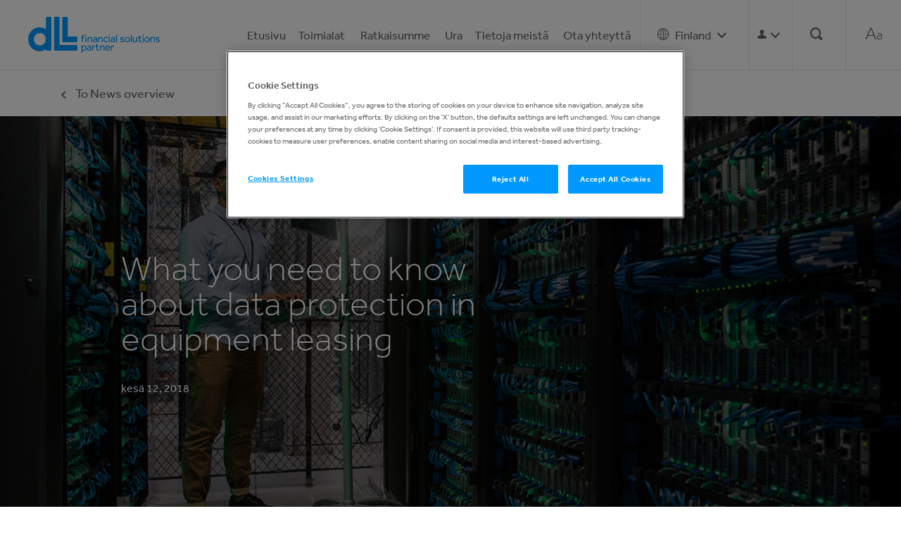

--- FILE ---
content_type: text/html; charset=utf-8
request_url: https://www.dllgroup.com/fi/fi-fi/press-and-news/latest/What-you-need-to-know-about-data-protection-in-equipment-leasing
body_size: 68971
content:



<!DOCTYPE html>
<!--[if lt IE 7]>      <html class="no-js lt-ie9 lt-ie8 lt-ie7"> <![endif]-->
<!--[if IE 7]>         <html class="no-js lt-ie9 lt-ie8"> <![endif]-->
<!--[if IE 8]>         <html class="no-js lt-ie9"> <![endif]-->
<!--[if gt IE 8]><!-->
<html class="no-js lang-fi-FI" lang="fi-FI">
<!--<![endif]-->
<head>
        <!-- Google Tag Manager -->
        <script>
(function (w, d, s, l, i) {
                w[l] = w[l] || []; w[l].push({
                    'gtm.start':
                        new Date().getTime(), event: 'gtm.js'
                }); var f = d.getElementsByTagName(s)[0],
                    j = d.createElement(s), dl = l != 'dataLayer' ? '&l=' + l : ''; j.async = true; j.src =
                        'https://www.googletagmanager.com/gtm.js?id=' + i + dl; f.parentNode.insertBefore(j, f);
            })(window, document, 'script', 'dataLayer', 'GTM-TXR7PP')
        </script>
        <!-- End Google Tag Manager -->
    <!-- TST Deployment check -->
    <meta charset="utf-8">
    <meta http-equiv="Content-Type" content="text/html; charset=UTF-8">
<link href="/fr/fr-fr/-/media/Feature/Experience-Accelerator/Bootstrap-4/Bootstrap-4/Styles/bootstrap-grid.css" rel="stylesheet" /><link href="/fr/fr-fr/-/media/Base-Themes/Core-Libraries/styles/mediaelementplayer.css" rel="stylesheet" /><link href="/fr/fr-fr/-/media/Base-Themes/Core-Libraries/styles/mediaelementplayer-legacy.css" rel="stylesheet" /><link href="/fr/fr-fr/-/media/Base-Themes/Core-Libraries/styles/font-awesomemin.css" rel="stylesheet" /><link href="/fr/fr-fr/-/media/Base-Themes/Core-Libraries/styles/fullcalendar.css" rel="stylesheet" /><link href="/fr/fr-fr/-/media/Base-Themes/Core-Libraries/styles/jquerymCustomScrollbar.css" rel="stylesheet" /><link href="/fr/fr-fr/-/media/Base-Themes/Core-Libraries/styles/jquery-ui.css" rel="stylesheet" /><link href="/fr/fr-fr/-/media/Base-Themes/Main-Theme/styles/author.css" rel="stylesheet" /><link href="/fr/fr-fr/-/media/Base-Themes/Main-Theme/styles/core.css" rel="stylesheet" /><link href="/fr/fr-fr/-/media/Base-Themes/Main-Theme/styles/file-type-icons.css" rel="stylesheet" /><link href="/fr/fr-fr/-/media/Base-Themes/Main-Theme/styles/grayscale-mode.css" rel="stylesheet" /><link href="/fr/fr-fr/-/media/Base-Themes/Main-Theme/styles/reset.css" rel="stylesheet" /><link href="/fr/fr-fr/-/media/Base-Themes/Resolve-Conflicts/Styles/bootstrap.css" rel="stylesheet" /><link href="/fr/fr-fr/-/media/Themes/Dll/Shared/DllTheme/styles/accessibility.css" rel="stylesheet" /><link href="/fr/fr-fr/-/media/Themes/Dll/Shared/DllTheme/styles/accordion.css" rel="stylesheet" /><link href="/fr/fr-fr/-/media/Themes/Dll/Shared/DllTheme/styles/blogcreation.css" rel="stylesheet" /><link href="/fr/fr-fr/-/media/Themes/Dll/Shared/DllTheme/styles/careerstack.css" rel="stylesheet" /><link href="/fr/fr-fr/-/media/Themes/Dll/Shared/DllTheme/styles/contactStack.css" rel="stylesheet" /><link href="/fr/fr-fr/-/media/Themes/Dll/Shared/DllTheme/styles/DllForms.css" rel="stylesheet" /><link href="/fr/fr-fr/-/media/Themes/Dll/Shared/DllTheme/styles/DllGlobalStyle.css" rel="stylesheet" /><link href="/fr/fr-fr/-/media/Themes/Dll/Shared/DllTheme/styles/dllsearch.css" rel="stylesheet" /><link href="/fr/fr-fr/-/media/Themes/Dll/Shared/DllTheme/styles/dllstyles.css" rel="stylesheet" /><link href="/fr/fr-fr/-/media/Themes/Dll/Shared/DllTheme/styles/executiveboards.css" rel="stylesheet" /><link href="/fr/fr-fr/-/media/Themes/Dll/Shared/DllTheme/styles/fix.css" rel="stylesheet" /><link href="/fr/fr-fr/-/media/Themes/Dll/Shared/DllTheme/styles/fonts.css" rel="stylesheet" /><link href="/fr/fr-fr/-/media/Themes/Dll/Shared/DllTheme/styles/gh-styles.css" rel="stylesheet" /><link href="/fr/fr-fr/-/media/Themes/Dll/Shared/DllTheme/styles/industry-stack.css" rel="stylesheet" /><link href="/fr/fr-fr/-/media/Themes/Dll/Shared/DllTheme/styles/multi-quote.css" rel="stylesheet" /><link href="/fr/fr-fr/-/media/Themes/Dll/Shared/DllTheme/styles/pushbox.css" rel="stylesheet" /><link href="/fr/fr-fr/-/media/Themes/Dll/Shared/DllTheme/styles/quickfact.css" rel="stylesheet" /><link href="/fr/fr-fr/-/media/Themes/Dll/Shared/DllTheme/styles/quickstack.css" rel="stylesheet" /><link href="/fr/fr-fr/-/media/Themes/Dll/Shared/DllTheme/styles/Sitemap.css" rel="stylesheet" /><link href="/fr/fr-fr/-/media/Themes/Dll/Shared/DllTheme/styles/slick.css" rel="stylesheet" /><link href="/fr/fr-fr/-/media/Themes/Dll/Shared/DllTheme/styles/spotLight.css" rel="stylesheet" /><link href="/fr/fr-fr/-/media/Themes/Dll/Shared/DllTheme/styles/tabs.css" rel="stylesheet" /><link href="/fr/fr-fr/-/media/Themes/Dll/Shared/DllTheme/styles/timeline.css" rel="stylesheet" /><link href="/fr/fr-fr/-/media/Themes/Dll/Shared/DllTheme/styles/vimeopushbox.css" rel="stylesheet" /><link href="/fr/fr-fr/-/media/Themes/Dll/Shared/DllTheme/styles/z_DllStyles.css" rel="stylesheet" /><link href="/fr/fr-fr/-/media/Themes/Dll/Shared/DllTheme/styles/zoom.css" rel="stylesheet" />    
    


    <title>What you need to know about data protection in equipment leasing</title>






    <link href="https://www.dllgroup.com/fi/fi-fi/-/media/Project/Dll/Global/Header/DLLFavicon.ico" rel="shortcut icon" />


    <meta name="title" content="What you need to know about data protection in equipment leasing">
    <meta name="robots" content="index, follow">
    <link rel="canonical" href="https://www.dllgroup.com/fi/fi-fi/press-and-news/latest/What-you-need-to-know-about-data-protection-in-equipment-leasing" />
    <meta property="twitter:url" content="https://www.dllgroup.com/fi/fi-fi/press-and-news/latest/What-you-need-to-know-about-data-protection-in-equipment-leasing" />



    <meta property="og:title" content="What you need to know about data protection in equipment leasing" />
    <meta property="og:description" content="Data protection is an important topic for manufacturers, distributors and resellers of equipment in today’s market. Across all industries, assets are becoming increasingly smart and connected. As a result, more data is being stored on those assets than ever before. Some of this activity-based data on the asset’s usage is probably “harmless”. Personal data however, generally includes information that should not be disclosed to the outside world. Current and future data protection legislation indicate it’s vital to ensure data is adequately wiped before an asset changes hands between customers (business end-users of assets). " />
    <meta property="og:image" content="https://www.dllgroup.com/fi/fi-fi/-/media/Project/Dll/Global/Images/New-Blogs/Data-protection/2018DLLdataprotection1240x600.jpg" />
    <meta property="og:type" content="website" />
    <meta property="og:url" content="https://www.dllgroup.com/fi/fi-fi/press-and-news/latest/What-you-need-to-know-about-data-protection-in-equipment-leasing" />



<meta  name="description" content="Data protection is an important topic for manufacturers, distributors and resellers of equipment in today’s market. Across all industries, assets are becoming increasingly smart and connected. As a result, more data is being stored on those assets than ever before. Some of this activity-based data on the asset’s usage is probably “harmless”. Personal data however, generally includes information that should not be disclosed to the outside world. Current and future data protection legislation indicate it’s vital to ensure data is adequately wiped before an asset changes hands between customers (business end-users of assets). " /><meta  name="keywords" content="data protection, data compliance, data wiping, data wiping as a service, equipment data" />


<meta property="twitter:site"  content="@DLLGroup" /><meta property="twitter:title"  content="What you need to know about data protection in equipment leasing" /><meta property="twitter:card"  content="summary_large_image" />

    <meta name="viewport" content="width=device-width, initial-scale=1"/>

</head>
<body class="default-device bodyclass">

    
        <!-- Google Tag Manager -->
        <noscript><iframe src="//www.googletagmanager.com/ns.html?id=GTM-TXR7PP" height="0" width="0" style="display:none;visibility:hidden"></iframe></noscript>
        <script>(function (w, d, s, l, i) { w[l] = w[l] || []; w[l].push({ 'gtm.start': new Date().getTime(), event: 'gtm.js' }); var f = d.getElementsByTagName(s)[0], j = d.createElement(s), dl = l != 'dataLayer' ? '&l=' + l : ''; j.async = true; j.src = '//www.googletagmanager.com/gtm.js?id=' + i + dl; f.parentNode.insertBefore(j, f); })(window, document, 'script', 'dataLayer', 'GTM-TXR7PP');</script>
        <!-- End Google Tag Manager -->
    
    
    
<a class="skip-to-content-link" href="#content"> Skip to content </a>
<!-- #wrapper -->
<div id="wrapper">
    <!-- #header -->
    <header role="header">
        <div id="header">
            
    <div class="component navigation navigation-title col-no">
        <div class="component-content">
            <nav class="navbar navbar-expand-lg navbar-light nav-mb" role= "navigation" aria-label="Main">
                <div class="navbar-brand-image">
                    
<div class="component image file-type-icon-media-link navbar-brand col-no">
    <div class="component-content">
<a title="brand-logo" href="/fi/fi-fi"><img src="/fi/fi-fi/-/media/Project/Dll/Finland/Images/Header/header-logo.png?h=51&amp;iar=0&amp;w=187&amp;hash=DAE10ABA330D87576BAA784F5E5EC3B0" alt="header-logo" width="187" height="51" data-variantitemid="{4D074D3F-D6F9-4667-BA69-F5E461DFCDA5}" data-variantfieldname="Image" /></a><span class="image-caption field-imagecaption"></span>    </div>
</div>

                    <!-- added below button -->
                    <button class="navbar-toggler collapsed" type="button" data-toggle="collapse" data-target="#main-nav-1" aria-controls="navbarColor01" aria-expanded="false" aria-label="Toggle navigation">
                        <i class="fa fa-bars" aria-hidden="true"></i>
                        <i class="icon icon-cross" aria-hidden="true"></i>
                    </button>
                    <button class="accessible-icon" type="button">
                        <span><span>A</span><span>a</span></span>
                    </button>
                </div>
                <div class="main-nav-holder">
<div class="navbar-collapse collapse" id="main-nav-1">
    


    <div class="component mobile-search search-box col-12" data-properties='{"endpoint":"/fi/fi-fi/sxa/search/results/","suggestionEndpoint":"/fi/fi-fi/sxa/search/suggestions/","suggestionsMode":"ShowSearchResults","resultPage":"/fi/fi-fi/search","targetSignature":"","v":"","s":"{D974EE49-0DCB-4194-AD56-350B7FDDFD20}","p":0,"l":"","languageSource":"SearchResultsLanguage","searchResultsSignature":"","itemid":"{3B496B7D-AF69-4570-AE40-50F37C026B08}","minSuggestionsTriggerCharacterCount":2}'>
        
            <div class="search">
                <fieldset class="page-search">
                        <input type="text" class="search-box-input" autocomplete="off" name="textBoxSearch" placeholder="Mit&#228; voimme auttaa sinua?" />
                        <button class="search-clear" aria-label="clear text"><i class="icon icon-cross" aria-hidden="true"></i></button>
                                            <button class="search-box-button-with-redirect search-submit" type="submit" aria-label="search">
                            <i class="icon icon-magnifier" aria-hidden="true"></i>
                        </button>

                </fieldset>
            </div>
    </div>

    <ul class="navbar-nav ml-auto">
            <li class="nav-item position-static ">
<a title="Home" href="/fi/fi-fi/Home" class="nav-link">Etusivu</a>
            </li>
            <li class="nav-item position-static dropdown">
                            <a href="#" class="nav-link dropdown-toggle no-arrow" data-toggle="dropdown" aria-haspopup="true" aria-expanded="false">Toimialat</a>



<div class="dropdown-menu w-100 top-auto">
    <div class="container sub-nav nav-link-description">
        <div class="row w-100 ml-100 rel-level2">
                <div class="text-center ml-100 col-10">
                    <ul class="nav-column-wrap">
                            <li class=" level2 item0 odd first">
<a title="business areas" href="/fi/fi-fi/toimialat/business-areas" class="dropdown-item"><span class="navLink-content"><span class="navLink-text navigation-title field-navigationtitle">Toimialat</span></span></a>
                            </li>
                            <li class=" level2 item1 even">
<a title="Sähköinen liikenne" href="/fi/fi-fi/toimialat/Sähköinen-liikenne" class="dropdown-item"><span class="navLink-content"><span class="navLink-text navigation-title field-navigationtitle">Sähköinen liikenne</span></span></a>
                            </li>
                            <li class=" level2 item2 odd">
<a title="energiasiirtyma" href="/fi/fi-fi/toimialat/energiasiirtyma" class="dropdown-item"><span class="navLink-content"><span class="navLink-text navigation-title field-navigationtitle">Energiasiirtymä</span><span class="navLink-description navigation-title field-content"></span></span></a>
                            </li>
                            <li class=" level2 item3 even">
<a title="clean technology" href="/fi/fi-fi/toimialat/clean-technology" class="dropdown-item"><span class="navLink-content"><span class="navLink-text navigation-title field-navigationtitle">Clean technology</span><span class="navLink-description navigation-title field-content"></span></span></a>
                            </li>
                            <li class=" level2 item4 odd">
<a title="teollisuus" href="/fi/fi-fi/toimialat/teollisuus" class="dropdown-item"><span class="navLink-content"><span class="navLink-text navigation-title field-navigationtitle">Teollisuus</span><span class="navLink-description navigation-title field-content"></span></span></a>
                            </li>
                            <li class=" level2 item5 even">
<a title="urakointi" href="/fi/fi-fi/toimialat/urakointi" class="dropdown-item"><span class="navLink-content"><span class="navLink-text navigation-title field-navigationtitle">Urakointi</span><span class="navLink-description navigation-title field-content"></span></span></a>
                            </li>
                            <li class=" level2 item6 odd">
<a title="healthcare" href="/fi/fi-fi/toimialat/healthcare" class="dropdown-item"><span class="navLink-content"><span class="navLink-text navigation-title field-navigationtitle">Healthcare</span><span class="navLink-description navigation-title field-content"></span></span></a>
                            </li>
                            <li class=" level2 item7 even">
<a title="office equipment" href="/fi/fi-fi/toimialat/office-equipment" class="dropdown-item"><span class="navLink-content"><span class="navLink-text navigation-title field-navigationtitle">Office Equipment</span><span class="navLink-description navigation-title field-content"></span></span></a>
                            </li>
                            <li class=" level2 item8 odd">
<a title="tech solutions" href="/fi/fi-fi/toimialat/tech-solutions" class="dropdown-item"><span class="navLink-content"><span class="navLink-text navigation-title field-navigationtitle">Software and Technology</span><span class="navLink-description navigation-title field-content"></span></span></a>
                            </li>
                            <li class=" level2 item9 even">
<a title="Transportation" href="/fi/fi-fi/toimialat/Transportation" class="dropdown-item"><span class="navLink-content"><span class="navLink-text navigation-title field-navigationtitle">Kuljetus</span><span class="navLink-description navigation-title field-content"></span></span></a>
                            </li>
                            <li class=" level2 item10 odd last">
<a title="vapaa-ajan-ajoneuvot" href="/fi/fi-fi/toimialat/vapaa-ajan-ajoneuvot" class="dropdown-item"><span class="navLink-content"><span class="navLink-text navigation-title field-navigationtitle">Vapaa-ajan ajoneuvot</span><span class="navLink-description navigation-title field-content"></span></span></a>
                            </li>
                    </ul>
                </div>
        </div>

    </div>
</div>


            </li>
            <li class="nav-item position-static dropdown">
                            <a href="#" class="nav-link dropdown-toggle no-arrow" data-toggle="dropdown" aria-haspopup="true" aria-expanded="false">Ratkaisumme</a>



<div class="dropdown-menu w-100 top-auto">
    <div class="container sub-nav nav-link-description">
        <div class="row w-100 ml-100 rel-level2">
                <div class="text-center ml-100 col-10">
                    <ul class="nav-column-wrap">
                            <li class=" level2 item0 odd first">
<a title="Our services" href="/fi/fi-fi/ratkaisumme/Our-services" class="dropdown-item"><span class="navLink-content"><span class="navLink-text navigation-title field-navigationtitle">Palvelumme</span></span></a>
                            </li>
                            <li class=" level2 item1 even">
<a title="fleet solutions" href="/fi/fi-fi/ratkaisumme/fleet-solutions" class="dropdown-item"><span class="navLink-content"><span class="navLink-text navigation-title field-navigationtitle">Fleet Solutions</span><span class="navLink-description navigation-title field-content"></span></span></a>
                            </li>
                            <li class=" level2 item2 odd">
<a title="lcam" href="/fi/fi-fi/ratkaisumme/lcam" class="dropdown-item"><span class="navLink-content"><span class="navLink-text navigation-title field-navigationtitle">LCAM</span><span class="navLink-description navigation-title field-content"></span></span></a>
                            </li>
                            <li class=" level2 item3 even">
<a title="raataloity rahoitus" href="/fi/fi-fi/ratkaisumme/raataloity-rahoitus" class="dropdown-item"><span class="navLink-content"><span class="navLink-text navigation-title field-navigationtitle">Räätälöity rahoitus</span><span class="navLink-description navigation-title field-content">Tarjoamme räätälöityjä rahoitusratkaisuja yrityksille</span></span></a>
                            </li>
                            <li class=" level2 item4 odd">
<a title="rahoitus toimittajille" href="/fi/fi-fi/ratkaisumme/rahoitus-toimittajille" class="dropdown-item"><span class="navLink-content"><span class="navLink-text navigation-title field-navigationtitle">Rahoitus toimittajille</span><span class="navLink-description navigation-title field-content"></span></span></a>
                            </li>
                            <li class=" level2 item5 even">
<a title="kaytettyjen laitteiden rahoitus" href="/fi/fi-fi/ratkaisumme/kaytettyjen-laitteiden-rahoitus" class="dropdown-item"><span class="navLink-content"><span class="navLink-text navigation-title field-navigationtitle">Käytettyjen laitteiden rahoitus</span><span class="navLink-description navigation-title field-content">Käytettyjen laitteiden joustava rahoitus</span></span></a>
                            </li>
                            <li class=" level2 item6 odd">
<a title="internet of things" href="/fi/fi-fi/ratkaisumme/internet-of-things" class="dropdown-item"><span class="navLink-content"><span class="navLink-text navigation-title field-navigationtitle">Internet of Things</span><span class="navLink-description navigation-title field-content"></span></span></a>
                            </li>
                            <li class=" level2 item7 even">
<a title="servitization" href="/fi/fi-fi/ratkaisumme/servitization" class="dropdown-item"><span class="navLink-content"><span class="navLink-text navigation-title field-navigationtitle">Palvelusaatio</span><span class="navLink-description navigation-title field-content"></span></span></a>
                            </li>
                            <li class=" level2 item8 odd last">
<a title="login entre" href="/fi/fi-fi/ratkaisumme/login-entre" class="dropdown-item"><span class="navLink-content"><span class="navLink-text navigation-title field-navigationtitle">Login Entre</span><span class="navLink-description navigation-title field-content"></span></span></a>
                            </li>
                    </ul>
                </div>
        </div>

    </div>
</div>


            </li>
            <li class="nav-item position-static ">
<a title="Ura" href="/fi/fi-fi/Ura" class="nav-link">Ura</a>
            </li>
            <li class="nav-item position-static dropdown">
                            <a href="#" class="nav-link dropdown-toggle no-arrow" data-toggle="dropdown" aria-haspopup="true" aria-expanded="false">Tietoja meist&#228;</a>



<div class="dropdown-menu w-100 top-auto">
    <div class="container sub-nav nav-link-description">
        <div class="row w-100 ml-100 rel-level2">
                <div class="text-center ml-100 col-10">
                    <ul class="nav-column-wrap">
                            <li class=" level2 item0 odd first">
<a title="Tietoja meistä" href="/fi/fi-fi/Tietoja-meistä/Tietoja-meistä" class="dropdown-item"><span class="navLink-content"><span class="navLink-text navigation-title field-navigationtitle">Tietoja meistä</span></span></a>
                            </li>
                            <li class=" level2 item1 even">
<a title="Customer stories" href="/fi/fi-fi/Tietoja-meistä/Customer-stories" class="dropdown-item"><span class="navLink-content"><span class="navLink-text navigation-title field-navigationtitle">Customer stories</span></span></a>
                            </li>
                            <li class=" level2 item2 odd">
<a title="Press and news" href="/fi/fi-fi/Tietoja-meistä/Press-and-news" class="dropdown-item"><span class="navLink-content"><span class="navLink-text navigation-title field-navigationtitle">Press and news</span></span></a>
                            </li>
                            <li class=" level2 item3 even">
<a title="eib" href="/fi/fi-fi/Tietoja-meistä/eib" class="dropdown-item"><span class="navLink-content"><span class="navLink-text navigation-title field-navigationtitle">EIB</span><span class="navLink-description navigation-title field-content"></span></span></a>
                            </li>
                            <li class=" level2 item4 odd">
<a title="yritysvastuu" href="/fi/fi-fi/Tietoja-meistä/yritysvastuu" class="dropdown-item"><span class="navLink-content"><span class="navLink-text navigation-title field-navigationtitle">Yritysvastuu</span><span class="navLink-description navigation-title field-content"></span></span></a>
                            </li>
                            <li class=" level2 item5 even">
<a title="Financial information" href="/fi/fi-fi/Tietoja-meistä/Financial-information" class="dropdown-item"><span class="navLink-content"><span class="navLink-text navigation-title field-navigationtitle">Financial information</span><span class="navLink-description navigation-title field-content"></span></span></a>
                            </li>
                            <li class=" level2 item6 odd">
<a title="Complaints Handling" href="/fi/fi-fi/Tietoja-meistä/Complaints-Handling" class="dropdown-item"><span class="navLink-content"><span class="navLink-text navigation-title field-navigationtitle">Valitusten käsittely</span><span class="navLink-description navigation-title field-content"></span></span></a>
                            </li>
                            <li class=" level2 item7 even">
<a title="Uutiskirje" href="/fi/fi-fi/Tietoja-meistä/Uutiskirje" class="dropdown-item"><span class="navLink-content"><span class="navLink-text navigation-title field-navigationtitle">Uutiskirje</span><span class="navLink-description navigation-title field-content"></span></span></a>
                            </li>
                            <li class=" level2 item8 odd">
<a title="rules and regulations" href="/fi/fi-fi/Tietoja-meistä/rules-and-regulations" class="dropdown-item"><span class="navLink-content"><span class="navLink-text navigation-title field-navigationtitle">Rules and Regulations</span><span class="navLink-description navigation-title field-content"></span></span></a>
                            </li>
                            <li class=" level2 item9 even last">
<a title="global code of conduct" href="/fi/fi-fi/Tietoja-meistä/global-code-of-conduct" class="dropdown-item"><span class="navLink-content"><span class="navLink-text navigation-title field-navigationtitle">Global code of conduct</span><span class="navLink-description navigation-title field-content"></span></span></a>
                            </li>
                    </ul>
                </div>
        </div>

    </div>
</div>


            </li>
            <li class="nav-item position-static dropdown">
                            <a href="#" class="nav-link dropdown-toggle no-arrow" data-toggle="dropdown" aria-haspopup="true" aria-expanded="false">Ota yhteytt&#228;</a>



<div class="dropdown-menu w-100 top-auto">
    <div class="container sub-nav nav-link-description">
        <div class="row w-100 ml-100 rel-level2">
                <div class="text-center ml-100 col-10">
                    <ul class="nav-column-wrap">
                            <li class=" level2 item0 odd first">
<a title="ota yhteyttä" href="/fi/fi-fi/ota-yhteytta/ota-yhteyttä" class="dropdown-item"><span class="navLink-content"><span class="navLink-text navigation-title field-navigationtitle">Ota yhteyttä</span></span></a>
                            </li>
                            <li class=" level2 item1 even last">
<a title="asiakaspalvelu" href="/fi/fi-fi/ota-yhteytta/asiakaspalvelu" class="dropdown-item"><span class="navLink-content"><span class="navLink-text navigation-title field-navigationtitle">Asiakaspalvelu</span><span class="navLink-description navigation-title field-content"></span></span></a>
                            </li>
                    </ul>
                </div>
        </div>

    </div>
</div>


            </li>

        

<li class="nav-item dropdown position-static menu-country ">
    <a href="#" class="nav-link dropdown-toggle no-arrow" data-toggle="dropdown" data-target="#" aria-expanded="false">
        <span aria-label="country-selector">
            <i class="icon icon-world">
                <span class="country-selection">
                    
                </span>
            </i>
        </span>
        <i class="fa fa-angle-down" aria-hidden="true"></i>
    </a>

    <div class="component global-menu dropdown-menu w-100 top-auto col-no">
                <div class="container country-selection-wrapper sub-nav">
            <div class="row w-100">
<div class="text-center col-md-6"><h3 class="field-title"></h3></div><div class="text-center col-md-6"><ul class="country-selection-list"><li><div class="field-default-language" style="display: none;"></div><a data-variantitemid="{EC79F88F-1EDC-457C-A497-549C9479B274}" class="dll-global-menu-link" href="https://www.dllgroup.com/en" data-variantfieldname="Link">Global</a></li><li><div class="field-default-language" style="display: none;"></div><a data-variantitemid="{07C68C47-28D0-47AD-A1D0-54883D257405}" class="dll-global-menu-link" href="https://www.dllgroup.com/ar/es-ar" data-variantfieldname="Link">Argentina</a></li><li><div class="field-default-language" style="display: none;"></div><a data-variantitemid="{B8B8D068-0B1D-4796-A638-A6DDA833E8AE}" class="dll-global-menu-link" href="https://www.dllgroup.com/au/en-au" data-variantfieldname="Link">Australia</a></li><li><div class="field-default-language" style="display: none;"></div><a data-variantitemid="{5B4EC545-2792-4ACE-AB23-56D559FAF5C7}" class="dll-global-menu-link" href="https://www.dllgroup.com/at/de-at" data-variantfieldname="Link">Austria</a></li><li><div class="field-default-language" style="display: none;"></div><a data-variantitemid="{1F40D676-2357-4981-8C6B-80F6CCB375FE}" class="dll-global-menu-link" href="https://www.dllgroup.com/be/nl-be" data-variantfieldname="Link">Belgium</a></li><li><div class="field-default-language" style="display: none;"></div><a data-variantitemid="{27BDD2F2-8D30-4F15-9C20-C79E3E7492FE}" class="dll-global-menu-link" href="https://www.dllgroup.com/br/pt-br" data-variantfieldname="Link">Brazil</a></li><li><div class="field-default-language" style="display: none;"></div><a data-variantitemid="{7EBB7F66-6107-4EDA-9B5D-238B477D3BC4}" class="dll-global-menu-link" href="https://www.dllgroup.com/ca/en-ca" data-variantfieldname="Link">Canada</a></li><li><div class="field-default-language" style="display: none;"></div><a data-variantitemid="{28CC7024-0697-4A15-BF7B-28C19AB249A7}" class="dll-global-menu-link" href="https://www.dllgroup.com/cl/es-cl" data-variantfieldname="Link">Chile</a></li><li><div class="field-default-language" style="display: none;"></div><a data-variantitemid="{551685E4-8523-4144-B8BC-A46601231123}" class="dll-global-menu-link" href="https://www.dllgroup.com/dk/da-dk" data-variantfieldname="Link">Denmark</a></li><li><div class="field-default-language" style="display: none;"></div><a data-variantitemid="{F5EEC552-4D95-427A-B83B-39DD99224438}" class="dll-global-menu-link" href="/fi/fi-fi" data-variantfieldname="Link">Finland</a></li><li><div class="field-default-language" style="display: none;"></div><a data-variantitemid="{EF4542AB-F84F-4249-B362-C6A19BB264BA}" class="dll-global-menu-link" href="https://www.dllgroup.com/fr/fr-fr" data-variantfieldname="Link">France</a></li><li><div class="field-default-language" style="display: none;"></div><a data-variantitemid="{562B9F68-AAC5-4213-A18A-B93788D30CCA}" class="dll-global-menu-link" href="https://www.dllgroup.com/de/de-de" data-variantfieldname="Link">Germany</a></li><li><div class="field-default-language" style="display: none;"></div><a data-variantitemid="{822A1987-7EDD-47A8-9BB4-4560A926A325}" class="dll-global-menu-link" href="https://www.dllgroup.com/in/en-in" data-variantfieldname="Link">India</a></li><li><div class="field-default-language" style="display: none;"></div><a data-variantitemid="{09596575-52D8-442B-B3E3-3FF7C5B36ECE}" class="dll-global-menu-link" href="https://www.dllgroup.com/ie/en-ie" data-variantfieldname="Link">Ireland</a></li><li><div class="field-default-language" style="display: none;"></div><a data-variantitemid="{CCD73729-F4FC-4FD7-BFC4-8E6BA3F5D324}" class="dll-global-menu-link" href="https://www.dllgroup.com/it/it-it" data-variantfieldname="Link">Italy</a></li><li><div class="field-default-language" style="display: none;"></div><a data-variantitemid="{E85EBA5A-1D86-4B5F-9C39-B22362FA9959}" class="dll-global-menu-link" href="https://www.dllgroup.com/kr/ko-kr" data-variantfieldname="Link">Korea</a></li><li><div class="field-default-language" style="display: none;"></div><a data-variantitemid="{59832E6A-3203-47E9-8E15-929D03871C45}" class="dll-global-menu-link" href="https://www.dllgroup.com/mx/es-mx" data-variantfieldname="Link">Mexico</a></li><li><div class="field-default-language" style="display: none;"></div><a data-variantitemid="{7616D5E2-86EE-4567-8A53-2C6452E3AC96}" class="dll-global-menu-link" href="https://www.dllgroup.com/nl/nl-nl" data-variantfieldname="Link">Netherlands</a></li><li><div class="field-default-language" style="display: none;"></div><a data-variantitemid="{2EF91A3C-2D2B-4A94-8116-93AD9916EED8}" class="dll-global-menu-link" href="https://www.dllgroup.com/nz/en-nz" data-variantfieldname="Link">New Zealand</a></li><li><div class="field-default-language" style="display: none;"></div><a data-variantitemid="{1C20B719-C462-4B50-8385-03B7B8C9744A}" class="dll-global-menu-link" href="https://www.dllgroup.com/no/nb-no" data-variantfieldname="Link">Norway</a></li><li><div class="field-default-language" style="display: none;"></div><a data-variantitemid="{D0B0A157-A7CA-4BF2-8964-1DB41F63E72E}" class="dll-global-menu-link" href="https://www.dllgroup.com/pl/pl-pl" data-variantfieldname="Link">Poland</a></li><li><div class="field-default-language" style="display: none;"></div><a data-variantitemid="{39EDEC5A-C382-48CF-AFD8-822AC43CF025}" class="dll-global-menu-link" href="https://www.dllgroup.com/pt/pt-pt" data-variantfieldname="Link">Portugal</a></li><li><div class="field-default-language" style="display: none;"></div><a data-variantitemid="{A90CF9FE-E80F-442A-B350-843EFCB0398F}" class="dll-global-menu-link" href="https://www.dllgroup.com/sg/en-sg" data-variantfieldname="Link">Singapore</a></li><li><div class="field-default-language" style="display: none;"></div><a data-variantitemid="{89818278-4126-4E06-BC7D-847AEFB576B2}" class="dll-global-menu-link" href="https://www.dllgroup.com/es/es-es" data-variantfieldname="Link">Spain</a></li><li><div class="field-default-language" style="display: none;"></div><a data-variantitemid="{6840BFE9-FE9C-45BB-8F5A-36DD96E0CFC4}" class="dll-global-menu-link" href="https://www.dllgroup.com/se/sv-se" data-variantfieldname="Link">Sweden</a></li><li><div class="field-default-language" style="display: none;"></div><a data-variantitemid="{BB53A7D2-7671-4D91-BF98-930CF9C6793B}" class="dll-global-menu-link" href="https://www.dllgroup.com/ch/de-ch" data-variantfieldname="Link">Switzerland</a></li><li><div class="field-default-language" style="display: none;"></div><a data-variantitemid="{1AD91BA8-BE7C-4496-99ED-442ABD2CA38B}" class="dll-global-menu-link" href="https://www.dllgroup.com/gb/en-gb" data-variantfieldname="Link">United Kingdom</a></li><li><div class="field-default-language" style="display: none;"></div><a data-variantitemid="{682E901D-8901-473C-AB10-F5A37A2D6B33}" class="dll-global-menu-link" href="https://www.dllgroup.com/us/en-us" data-variantfieldname="Link">United States</a></li></ul></div>            </div>
        </div>
    </div>

</li>



<li class="nav-item dropdown position-static menu-portal">
    <a href="#" class="nav-link dropdown-toggle no-arrow" data-toggle="dropdown" data-target="#" aria-expanded="true">
        <i class="icon icon-portal" aria-hidden="true"></i>
        <i class="fa fa-angle-down" aria-hidden="true"></i>
    </a>
    <div class="component global-menu dropdown-menu w-100 top-auto col-no">
        <div class="container portal-selection-wrapper sub-nav">
            <div class="row w-100">
                <div class="col-md-6">
                    <div class="portal-title-wrapper">
                            <h3 class="nav-title">Kirjaudu sis&#228;&#228;n</h3>
                                                    <span class="nav-description">Valitse kumppaniportaalisi oikealta</span>
                     </div>
                </div>
                <div class="col-md-6">
                    <ul class="portal-selection-list">
                            <li><a href="https://connect.dllgroup.com/s/" target="_blank">DLL on Demand</a></li>
                            <li><a href="https://entre.dllgroup.com/fi" target="_blank">Entre</a></li>
                    </ul>
                </div>
            </div>
        </div>
    </div>
</li>



    <li class="nav-item menu-search ">
        <a href="#" class="nav-link dropdown-toggle no-arrow" data-toggle="dropdown" aria-haspopup="true" aria-expanded="false">
            <span aria-label="Search" class="search icon icon-magnifier"></span>
            <span aria-label="close" class="search icon icon-cross"></span>
        </a>
        <div class="component dropdown-menu w-100 top-auto search-box col-no" data-properties='{"endpoint":"/fi/fi-fi/sxa/search/results/","suggestionEndpoint":"/fi/fi-fi/sxa/search/suggestions/","suggestionsMode":"ShowSearchResults","resultPage":"/fi/fi-fi/search","targetSignature":"","v":"","s":"{D974EE49-0DCB-4194-AD56-350B7FDDFD20}","p":5,"l":"","languageSource":"SearchResultsLanguage","searchResultsSignature":"","itemid":"{3B496B7D-AF69-4570-AE40-50F37C026B08}","minSuggestionsTriggerCharacterCount":2}'>
            <div class="container subnav">
                <div class="row w-100">
                    
                        <div class="search">
                            <fieldset class="page-search">
                                    <input type="text" class="search-box-input" autocomplete="off" name="textBoxSearch" placeholder="Mit&#228; voimme auttaa sinua?" />
                                    <button class="search-clear" aria-label="clear text"><i class="icon icon-cross" aria-hidden="true"></i></button>
                                                                    <button class="search-box-button-with-redirect search-submit" type="submit" aria-label="search">
                                        <i class="icon icon-magnifier" aria-hidden="true"></i>
                                    </button>

                            </fieldset>
                        </div>
                </div>
            </div>
        </div>
    </li>



<li class="component nav-item menu-accessible ">

<a class="nav-link" href="#"><span>A</span><span>a</span></a></li>
    </ul>
</div>
                </div>
            </nav>
        </div>
    </div>

        </div>
    </header>
    <!-- /#header -->
    <!-- #content -->
    <main role="main">
        <div id="content" class="container-fluid" tabindex="-1">
            <div class="row">
                
<div class="component breadcrumb navigation-title d-none d-md-block mb-2 mt-2 col-12">
    <div class="component-content container">
        <nav aria-label="breadcrumb">
            <ul>
                    <li class="breadcrumb-item last home" >
<div class="navigation-title field-navigationtitle"><a title="press and news" href="/fi/fi-fi/press-and-news" class="icon icon-arrow-left">To News overview</a></div>								<span class="separator"></span>
                    </li>
            </ul>
        </nav>
    </div>
</div>

<div class="component content resource-detail-hero col-12">
    <div class="component-content row">
<div class="hero-image-wrapper" style="background-image: url(&#39;/fi/fi-fi/-/media/Project/Dll/Global/Images/New-Blogs/Data-protection/2018DLLdataprotection1240x600.jpg&#39;)"><div class="overlay"></div><div class="hero-image-text container"><h1 class="push-stack-title field-resource-page-title">What you need to know about data protection in equipment leasing</h1><p class="field-publish-date">kesä 12, 2018</p></div></div>    </div>
</div>

<div class="component content resource-detail-label col-12">
    <div class="component-content">
<div class="row"><div class="col-lg-9 col-md-9 col-12 blog-full-width-ipad pr-0"><span class="contentdetail-label typeBlog">Blog</span></div></div>    </div>
</div>

	<div class="component page-section resource-detail-content-stack col-12">
	   <div class="row">
		<div class="component-content container">
<div><div class="row"></div><div class="row"><div class="col-lg-7 offset-lg-1 col-md-7 offset-md-1 col-12 blog-75-width-ipad field-section-content"><p>Data protection is an important topic for manufacturers, distributors and resellers of equipment in today&rsquo;s market. Across all industries, assets are becoming increasingly smart and connected. As a result, more data is being stored on those assets than ever before. Some of this activity-based data on the asset&rsquo;s usage is probably "harmless". Personal data however, generally includes information that should not be disclosed to the outside world. Current and future data protection legislation indicate it&rsquo;s vital to ensure data is adequately wiped before an asset changes hands between customers (business end-users of assets). </p>
<p><strong>Methods of data wiping</strong> </p>
<p>(Personal) data, is in many cases stored on the asset&rsquo;s built-in hard drive, which can be reused or destroyed. Data-wiping can be done in three different ways:</p>
<ul>
    <li> The stored data is wiped using special software (software destruction), whereby the hard drive is overwritten with zeros and ones to make the stored data irretrievable. For some assets, such as IT assets, this method is the standard procedure, as it maintains the value of the equipment.</li>
    <li> The hard drive is replaced and degaussed, a technique that uses a strong magnet to wipe data from the hard drive. </li>
    <li> The hard drive is replaced and shredded (physical destruction) into small pieces. </li>
</ul><br />
<p>At the customer&rsquo;s request, the service provider can provide a certificate that, on the basis of a serial number, confirms that the data has been wiped from the hard drive.</p></div></div><div class="row"></div><div class="row"><div class="col-lg-7 offset-lg-1 col-md-7 offset-md-1 col-12 blog-75-width-ipad field-section-content">
<p><strong>Data-wiping services</strong></p>

<p>In the IT and medical industries, manufacturers and resellers have been offering data-wiping services to customers for years. In other markets, such as the automotive, agricultural and construction industry, data protection was never previously seen as an issue. But nowadays cars, lift trucks and harvesters all have on-board computers that capture and store data. Buyers of pre-owned cars, for example, are frequently confronted with recent destinations of the previous owner on the navigation system or from mobile phones that had been connected to the car&rsquo;s Bluetooth device.</p>
<p>Return conditions in lease contracts often now include a clause explicitly stating that customers are responsible for data-wiping. However, many customers lack the know-how to wipe such data from the asset. As a result, manufacturers, resellers or third parties have developed data-wiping capabilities that they offer to customers as a service. </p>
<p>In some countries, DLL is now offering a <a href="/en/solutions/fmv">Fair Market Value</a> lease where the customer can choose to add IT Asset Disposition (ITAD) services into the lease. This means that at the end of the lease term DLL - by using a third party provider - will either package, transport and/or data wipe the equipment. The end-user will receive a data erasure certificate. DLL will also send the customer an environmental report if this is provided to DLL by the ITAD partner. <em>Learn more about IT Asset Disposition (ITAD) services from our expert, <a href="mailto:rob.ceribelli@dllgroup.com?subject=IT%20Asset%20Disposition">Rob Ceribelli</a>, VP of Asset Management at DLL.</em></p>
<p>&nbsp;</p></div><div class="col-lg-3 col-md-3 col-12 mr-auto"><img src="/fi/fi-fi/-/media/Project/Dll/Global/Images/New-Blogs/Data-protection/2018DLLdataprotectionEquipment.jpg?h=384&amp;iar=0&amp;w=420&amp;hash=9A13AE515D3469C81FF955A2C985ACC2" class="card-img-top" alt="" width="420" height="384" data-variantitemid="{42B9A3C3-353E-420B-8081-041039585168}" data-variantfieldname="Section Image" /><div class="field-image-caption">Imaging equipment
</div></div></div><div class="row"><div class="col-md-8 col-lg-8 col-12 content-quote-stack mr-auto blog-full-width-ipad mt-4 mb-4"><div class="content-quote-wrapper"><blockquote class="content-quote">
                    Initially, both the operating software of the imaging machine and the patient’s data were stored on one hard drive. When the hard drive was wiped or destroyed, the operations software was gone and the equipment didn’t work anymore. Nowadays, medical equipment has two hard drives: one for the operating software and one for the patient’s data. 
<span class="endquote">"</span></blockquote></div></div></div><div class="row"></div><div class="row"><div class="col-lg-7 offset-lg-1 col-md-7 offset-md-1 col-12 blog-75-width-ipad field-section-content"><p><strong>Practical data implications in equipment and technology leasing:</strong></p>
<ul>
    <li>Assets in more "traditional" industries such as automotive, agriculture and construction are increasingly capturing and storing data on assets. This has driven demand for new data protection products and services. </li>
    <li>Storing operating software and captured (personal) data on separate hard drives is recommended in order to prevent the need for new operating software in the event of the hard drive being wiped.</li>
    <li> EU-based organizations that act as a "processor" or "controller" of data&nbsp;will be liable for any data breaches and face potential financial penalties&nbsp;as a result under the General Data Protection Regulation (GDPR). It is&nbsp;mandatory to inform customers of cases of data breach, which brings with it operational resource implications for many organizations.</li>
</ul>
<p><strong><img style="border: 10px solid #ffffff; border-image: none; width: 225px; height: 321px; float: left;" alt="Managing the impact of compliance on life cycle management" src="/fi/fi-fi/-/media/Project/Dll/Global/Images/New-Blogs/Data-protection/DLLLCAM10coverv4.png?la=en&amp;h=321&amp;w=225&amp;hash=0C3C633D2C79C22A48673DABA0C49C0E" />Research and insights:</strong></p>
<p>DLL&rsquo;s newest whitepaper focuses on data protection as well as regulations for recycling of assets and cross-border shipments. The whitepaper examines the impact of compliance on manufacturers, dealers and resellers, making the transition to a circular business model. Get your <a href="https://secure.yoursolutionspartner.com/impact-of-compliance?LCAM=10_Whitepaper_DLLWA1_Global" target="_blank">free copy of the whitepaper now</a>.</p>
<p>&nbsp;</p></div></div></div>		</div>
	   </div>
	</div>

            </div>
        </div>
    </main>
    <!-- /#content -->
    <!-- #footer -->
    <footer role="content-info">
        <div id="footer" class="container-fluid">
            <div class="row">
                



<div class="component container footerNavListWrap container-gray-background col-12">
    <div class="component-content row" >


<div class="row component column-splitter">
        <div class="col-6 col-sm-6 col-md-3 col-lg-3 col-xl-3 d-none d-sm-none d-md-block d-lg-block d-xl-block footer-column-wrap">
            
<div class="component link-list col-12">
    <div class="component-content">
        
                <ul>
                <li class="item0 odd first">
<div class="field-link"><a href="/fi/fi-fi/toimialat" data-variantitemid="{8B0DC62B-44E6-4398-92AA-1883A48C0121}" data-variantfieldname="Link" class="footer-column-header">Toimialat</a></div>                </li>
                <li class="item1 even">
<div class="field-link"><a href="/fi/fi-fi/toimialat" data-variantitemid="{DDCE473F-8AAB-4D4E-91D8-4DF6F31135CF}" data-variantfieldname="Link">Toimialat</a></div>                </li>
                <li class="item2 odd">
<div class="field-link"><a href="/Dll/Finland/Home/Industries/tech solutions" data-variantitemid="{FD3C0669-635C-4719-8F45-729C4D738435}" data-variantfieldname="Link">Tech Solutions</a></div>                </li>
                <li class="item3 even">
<div class="field-link"><a href="/fi/fi-fi/toimialat/healthcare" data-variantitemid="{CBCF3135-A173-4D65-A096-8904439EF8EF}" data-variantfieldname="Link">Healthcare</a></div>                </li>
                <li class="item4 odd">
<div class="field-link"><a href="/fi/fi-fi/toimialat/clean-technology" data-variantitemid="{5C388752-DFBD-4DD6-8792-AA06DAFBF667}" data-variantfieldname="Link">Clean Technology</a></div>                </li>
                <li class="item5 even">
<div class="field-link"><a href="/fi/fi-fi/toimialat/teollisuus" data-variantitemid="{65E54D40-F0A9-4B64-B5A1-6B959AEB6152}" data-variantfieldname="Link">Teollisuus</a></div>                </li>
                <li class="item6 odd">
<div class="field-link"><a href="/fi/fi-fi/toimialat/urakointi" data-variantitemid="{717E9AC5-3921-4964-9A55-D20AF3DEB5F7}" data-variantfieldname="Link">Koneurakointi</a></div>                </li>
                <li class="item7 even">
<div class="field-link"><a href="/fi/fi-fi/toimialat/Transportation" data-variantitemid="{93F43805-0AAE-43E1-A715-789B1E21F11A}" data-variantfieldname="Link">Kuljetus</a></div>                </li>
                <li class="item8 odd">
<div class="field-link"><a href="/fi/fi-fi/toimialat/elintarvikkeet" data-variantitemid="{8C52B32D-E90F-459B-B253-AF153D21EB5B}" data-variantfieldname="Link">Elintarvikkeet</a></div>                </li>
                <li class="item9 even last">
<div class="field-link"><a href="/fi/fi-fi/toimialat/vapaa-ajan-ajoneuvot" data-variantitemid="{8F6D0C64-B9A5-48C4-8C5E-6A92E48C7A7D}" data-variantfieldname="Link">Vapaa-ajan ajoneuvot</a></div>                </li>
        </ul>
    </div>
</div>

        </div>
        <div class="col-6 col-sm-6 col-md-3 col-lg-3 col-xl-3 d-none d-sm-none d-md-block d-lg-block d-xl-block footer-column-wrap">
            
<div class="component link-list col-12">
    <div class="component-content">
        
                <ul>
                <li class="item0 odd first">
<div class="field-link"><a href="/fi/fi-fi/ratkaisumme" data-variantitemid="{64D23429-EFDE-4527-9138-F4632985F52C}" data-variantfieldname="Link" class="footer-column-header">Palvelumme</a></div>                </li>
                <li class="item1 even">
<div class="field-link"><a href="/fi/fi-fi/ratkaisumme" data-variantitemid="{788EC3E7-DB67-4440-90AF-C16F600640C8}" data-variantfieldname="Link">Palvelumme</a></div>                </li>
                <li class="item2 odd">
<div class="field-link"><a href="/fi/fi-fi/ratkaisumme/kaytettyjen-laitteiden-rahoitus" data-variantitemid="{86332AA7-2C13-45F1-B99E-A23D5F7A8CC5}" data-variantfieldname="Link">Kaytettyjen laitteiden rahoitus</a></div>                </li>
                <li class="item3 even">
<div class="field-link"><a href="/fi/fi-fi/ratkaisumme/raataloity-rahoitus" data-variantitemid="{691330E6-D821-4755-8B0B-683DC6D0623C}" data-variantfieldname="Link">Raataloity rahoitus</a></div>                </li>
                <li class="item4 odd">
<div class="field-link"><a href="/fi/fi-fi/ratkaisumme/fleet-solutions" data-variantitemid="{0AE82E97-70C2-466A-98AB-ED8E95CF8CA0}" data-variantfieldname="Link">Fleet Solutions</a></div>                </li>
                <li class="item5 even">
<div class="field-link"><a href="/fi/fi-fi/ratkaisumme/lcam" data-variantitemid="{9E1F8D6B-0A3C-4EA3-A18B-AD035F0473B1}" data-variantfieldname="Link">Life cycle asset management</a></div>                </li>
                <li class="item6 odd">
<div class="field-link"><a href="/fi/fi-fi/ratkaisumme/internet-of-things" data-variantitemid="{3D76DB78-506C-4CF8-BFE0-097E18F1644F}" data-variantfieldname="Link">Internet of Things</a></div>                </li>
                <li class="item7 even">
<div class="field-link"><a href="/fi/fi-fi/ratkaisumme/servitization" data-variantitemid="{E72378CC-D4B2-4866-919B-55E9B319BFBD}" data-variantfieldname="Link">Palvelusaatio</a></div>                </li>
                <li class="item8 odd last">
<div class="field-link"><a href="/fi/fi-fi/ratkaisumme/login-entre" data-variantitemid="{577F915C-E9B1-4D08-8F50-D911235CFB44}" data-variantfieldname="Link">Login Entre</a></div>                </li>
        </ul>
    </div>
</div>

        </div>
        <div class="col-6 col-sm-6 col-md-3 col-lg-3 col-xl-3 d-none d-sm-none d-md-block d-lg-block d-xl-block footer-column-wrap">
            
<div class="component link-list col-12">
    <div class="component-content">
        
                <ul>
                <li class="item0 odd first">
<div class="field-link"><a href="/fi/fi-fi/Tietoja-meist&#228;" data-variantitemid="{C9526AC2-3158-4868-9ADA-654D78FF312A}" data-variantfieldname="Link" class="footer-column-header">Tietoja meist&#228;</a></div>                </li>
                <li class="item1 even">
<div class="field-link"><a href="/fi/fi-fi/Tietoja-meist&#228;" data-variantitemid="{D37AA8F7-125C-4CD6-BAF4-4B4EBEE28E35}" data-variantfieldname="Link">Tietoja meist&#228;</a></div>                </li>
                <li class="item2 odd">
<div class="field-link"><a href="/fi/fi-fi/customer-stories" data-variantitemid="{4BD632A0-8FBB-4BA6-89F3-E7F6030FB4FB}" data-variantfieldname="Link">Customer stories</a></div>                </li>
                <li class="item3 even">
<div class="field-link"><a href="/fi/fi-fi/press-and-news" data-variantitemid="{A0A42B97-781D-4F77-97A1-3E44DEEDE167}" data-variantfieldname="Link">Press and news</a></div>                </li>
                <li class="item4 odd">
<div class="field-link"><a href="/fi/fi-fi/Tietoja-meist&#228;/eib" data-variantitemid="{BDB9CBAC-4EE4-472B-A6EB-326C4DA547E5}" data-variantfieldname="Link">EIB-rahoitus</a></div>                </li>
                <li class="item5 even">
<div class="field-link"><a href="/fi/fi-fi/Tietoja-meist&#228;/yritysvastuu" data-variantitemid="{2603506C-4E3D-4034-9046-BFF5CCF3DCB6}" data-variantfieldname="Link">Yritysvastuu</a></div>                </li>
                <li class="item6 odd">
<div class="field-link"><a href="/fi/fi-fi/Tietoja-meist&#228;/Financial-information" data-variantitemid="{41616399-8A30-4AB9-AD46-E6B47C366FC5}" data-variantfieldname="Link">Taloustiedot</a></div>                </li>
                <li class="item7 even">
<div class="field-link"><a href="/fi/fi-fi/Tietoja-meist&#228;/Uutiskirje" data-variantitemid="{E90A8A42-4F0C-49F5-8B6D-3766F1B36D42}" data-variantfieldname="Link">Uutiskirje</a></div>                </li>
                <li class="item8 odd last">
<div class="field-link"><a href="/fi/fi-fi/Tietoja-meist&#228;/rules-and-regulations" data-variantitemid="{67FB7C2C-CAFE-45E6-A580-377133BA3FA9}" data-variantfieldname="Link">K&#228;yt&#228;nn&#246;t ja m&#228;&#228;r&#228;ykset</a></div>                </li>
        </ul>
    </div>
</div>

        </div>
        <div class="col-6 col-sm-6 col-md-3 col-lg-3 col-xl-3 d-none d-sm-none d-md-block d-lg-block d-xl-block footer-column-wrap">
            


<div class="component row-splitter">
        <div class="container-fluid col-12">
            <div class="row">
                
<div class="component link-list col-12">
    <div class="component-content">
        
                <ul>
                <li class="item0 odd first">
<div class="field-link"><a href="/fi/fi-fi/ota-yhteytta" data-variantitemid="{791868DD-0F38-46E5-803A-BEE529156AAA}" data-variantfieldname="Link" class="footer-column-header">Ota yhteytt&#228;</a></div>                </li>
                <li class="item1 even">
<div class="field-link"><a href="/fi/fi-fi/ota-yhteytta" data-variantitemid="{6DCD44E4-59EF-4F7F-872E-87A808EDAFBC}" data-variantfieldname="Link">Ota yhteytt&#228;</a></div>                </li>
                <li class="item2 odd last">
<div class="field-link"><a href="/fi/fi-fi/ota-yhteytta/asiakaspalvelu" data-variantitemid="{7FA1DF68-4B52-43C9-914E-2698C24CF683}" data-variantfieldname="Link">Asiakaspalvelu</a></div>                </li>
        </ul>
    </div>
</div>

            </div>
        </div>
        <div class="container-fluid col-12">
            <div class="row">
                
<div class="component link-list col-12">
    <div class="component-content">
        
                <ul>
                <li class="item0 odd first last">
                </li>
        </ul>
    </div>
</div>

            </div>
        </div>
        <div class="container-fluid col-12">
            <div class="row">
                
<div class="component link-list col-12">
    <div class="component-content">
        
                <ul>
                <li class="item0 odd first last">
                </li>
        </ul>
    </div>
</div>

            </div>
        </div>
</div>
        </div>
</div>
<div class="component link-list position-right social-wrap col-12">
    <div class="component-content">
        
                <ul>
                <li class="item0 odd first">
<div class="field-link"><a href="https://twitter.com/DLLgroup" rel="noopener noreferrer" data-variantitemid="{2B4D6F70-9D37-4176-8725-249155264B62}" data-variantfieldname="Link" class="Twitter" target="_blank">Twitter</a></div>                </li>
                <li class="item1 even">
<div class="field-link"><a href="https://www.facebook.com/dllgroup" rel="noopener noreferrer" data-variantitemid="{377675F9-6FEC-451A-8818-79B2AC31222B}" data-variantfieldname="Link" class="Facebook" target="_blank">Facebook</a></div>                </li>
                <li class="item2 odd last">
<div class="field-link"><a href="https://www.linkedin.com/company/dllgroup" rel="noopener noreferrer" data-variantitemid="{2C6B43D2-0D73-400A-BF5D-9927F12F22DA}" data-variantfieldname="Link" class="LinkedIn" target="_blank">LinkedIn</a></div>                </li>
        </ul>
    </div>
</div>
    </div>
</div>


<div class="component container footerDisclaimerWrap col-12">
    <div class="component-content row" >

<div class="component link-list container copyright-wrap col-12">
    <div class="component-content">
        
                <ul>
                <li class="item0 odd first">
<div class="field-link"><a href="/fi/fi-fi/copyright" data-variantitemid="{DC0EAE9A-EC47-4BF1-97B4-B9A98413FC05}" data-variantfieldname="Link">&#169; 2014 – 2025 DLL&#174;</a></div>                </li>
                <li class="item1 even">
<div class="field-link"><a href="/fi/fi-fi/tietosuojailmoituksen" data-variantitemid="{7251587E-25E3-4A59-9EA2-A3135B9F1EBE}" data-variantfieldname="Link">Tietosuojailmoituksen</a></div>                </li>
                <li class="item2 odd last">
<div class="field-link"><a href="/fi/fi-fi/cookie-statement" data-variantitemid="{AE7EB9B2-1B62-48D1-9D08-F0743ECD0A04}" data-variantfieldname="Link">Ev&#228;steilmoitus </a></div>                </li>
        </ul>
    </div>
</div>
    </div>
</div>
            </div>
        </div>
    </footer>
    <!-- /#footer -->
</div>
<!-- /#wrapper -->

    





<!-- The Vimeopushbox Modal start-->
<div class="modal" id="vimeoModal">
  <div class="modal-dialog" >
    <div class="modal-content">
      <!-- Modal Header -->
      <div class="modal-header">
        <button type="button" class="close" data-dismiss="modal">&times;</button>
      </div>
      <!-- Modal body -->
      <div class="modal-body">
		   <iframe src="" width="640" height="360" frameborder="0" webkitallowfullscreen mozallowfullscreen allowfullscreen></iframe>
      </div>  
    </div>
  </div>
</div>
<!-- The Vimeopushbox Modal end-->
<script src="https://player.vimeo.com/api/player.js"></script>
    
<script src="/fr/fr-fr/-/media/Base-Themes/Core-Libraries/scripts/ie-origin-fix.js"></script><script src="/fr/fr-fr/-/media/Base-Themes/Core-Libraries/scripts/xaquery.js"></script><script src="/fr/fr-fr/-/media/Base-Themes/Core-Libraries/scripts/moment.js"></script><script src="/fr/fr-fr/-/media/Base-Themes/Core-Libraries/scripts/lo-dash.js"></script><script src="/fr/fr-fr/-/media/Base-Themes/Core-Libraries/scripts/modernizr.js"></script><script src="/fr/fr-fr/-/media/Base-Themes/Core-Libraries/scripts/galleria-157.js"></script><script src="/fr/fr-fr/-/media/Base-Themes/Core-Libraries/scripts/fullcalendar.js"></script><script src="/fr/fr-fr/-/media/Base-Themes/Core-Libraries/scripts/gcal.js"></script><script src="/fr/fr-fr/-/media/Base-Themes/Core-Libraries/scripts/jqueryuitouch-punchmin.js"></script><script src="/fr/fr-fr/-/media/Base-Themes/Core-Libraries/scripts/hammer.js"></script><script src="/fr/fr-fr/-/media/Base-Themes/Core-Libraries/scripts/backbone-min.js"></script><script src="/fr/fr-fr/-/media/Base-Themes/Core-Libraries/scripts/typeahead.js"></script><script src="/fr/fr-fr/-/media/Base-Themes/Core-Libraries/scripts/jquerymCustomScrollbar.js"></script><script src="/fr/fr-fr/-/media/Base-Themes/Core-Libraries/scripts/flash-polyfill.js"></script><script src="/fr/fr-fr/-/media/Base-Themes/Core-Libraries/scripts/mediaelement-and-player.js"></script><script src="/fr/fr-fr/-/media/Base-Themes/Core-Libraries/scripts/dailymotion.js"></script><script src="/fr/fr-fr/-/media/Base-Themes/Core-Libraries/scripts/facebook.js"></script><script src="/fr/fr-fr/-/media/Base-Themes/Core-Libraries/scripts/soundcloud.js"></script><script src="/fr/fr-fr/-/media/Base-Themes/Core-Libraries/scripts/twitch.js"></script><script src="/fr/fr-fr/-/media/Base-Themes/Core-Libraries/scripts/vimeo.js"></script><script src="/fr/fr-fr/-/media/Base-Themes/XA-API/Scripts/xa.js"></script><script src="/fr/fr-fr/-/media/Base-Themes/Main-Theme/scripts/observer.js"></script><script src="/fr/fr-fr/-/media/Base-Themes/Main-Theme/scripts/partial-design-highlight.js"></script><script src="/fr/fr-fr/-/media/Base-Themes/Google-Maps-JS-Connector/Scripts/google-maps-connector.js"></script><script src="/fr/fr-fr/-/media/Base-Themes/Maps/Scripts/component-location-service.js"></script><script src="/fr/fr-fr/-/media/Base-Themes/Maps/Scripts/component-map.js"></script><script src="/fr/fr-fr/-/media/Base-Themes/SearchTheme/Scripts/component-location-service.js"></script><script src="/fr/fr-fr/-/media/Base-Themes/SearchTheme/Scripts/component-search.js"></script><script src="/fr/fr-fr/-/media/Base-Themes/SearchTheme/Scripts/component-search-ajax.js"></script><script src="/fr/fr-fr/-/media/Base-Themes/SearchTheme/Scripts/component-search-base-model.js"></script><script src="/fr/fr-fr/-/media/Base-Themes/SearchTheme/Scripts/component-search-base-view.js"></script><script src="/fr/fr-fr/-/media/Base-Themes/SearchTheme/Scripts/component-search-box.js"></script><script src="/fr/fr-fr/-/media/Base-Themes/SearchTheme/Scripts/component-search-facet-data.js"></script><script src="/fr/fr-fr/-/media/Base-Themes/SearchTheme/Scripts/component-search-facet-summary.js"></script><script src="/fr/fr-fr/-/media/Base-Themes/SearchTheme/Scripts/component-search-facet-dropdown.js"></script><script src="/fr/fr-fr/-/media/Base-Themes/SearchTheme/Scripts/component-search-facet-managed-range.js"></script><script src="/fr/fr-fr/-/media/Base-Themes/SearchTheme/Scripts/component-search-facet-range-slider.js"></script><script src="/fr/fr-fr/-/media/Base-Themes/SearchTheme/Scripts/component-search-facet-slider.js"></script><script src="/fr/fr-fr/-/media/Base-Themes/SearchTheme/Scripts/component-search-load-more.js"></script><script src="/fr/fr-fr/-/media/Base-Themes/SearchTheme/Scripts/component-search-location-filter.js"></script><script src="/fr/fr-fr/-/media/Base-Themes/SearchTheme/Scripts/component-search-page-selector.js"></script><script src="/fr/fr-fr/-/media/Base-Themes/SearchTheme/Scripts/component-search-page-size.js"></script><script src="/fr/fr-fr/-/media/Base-Themes/SearchTheme/Scripts/component-search-parameters.js"></script><script src="/fr/fr-fr/-/media/Base-Themes/SearchTheme/Scripts/component-search-query.js"></script><script src="/fr/fr-fr/-/media/Base-Themes/SearchTheme/Scripts/component-search-radius-filter.js"></script><script src="/fr/fr-fr/-/media/Base-Themes/SearchTheme/Scripts/component-search-results.js"></script><script src="/fr/fr-fr/-/media/Base-Themes/SearchTheme/Scripts/component-search-results-count.js"></script><script src="/fr/fr-fr/-/media/Base-Themes/SearchTheme/Scripts/component-search-results-filter.js"></script><script src="/fr/fr-fr/-/media/Base-Themes/SearchTheme/Scripts/component-search-sort.js"></script><script src="/fr/fr-fr/-/media/Base-Themes/SearchTheme/Scripts/component-search-url.js"></script><script src="/fr/fr-fr/-/media/Base-Themes/SearchTheme/Scripts/component-search-variant-filter.js"></script><script src="/fr/fr-fr/-/media/Base-Themes/SearchTheme/Scripts/component-search-service.js"></script><script src="/fr/fr-fr/-/media/Base-Themes/SearchTheme/Scripts/component-search-router.js"></script><script src="/fr/fr-fr/-/media/Base-Themes/SearchTheme/Scripts/component-search-facet-daterange.js"></script><script src="/fr/fr-fr/-/media/Base-Themes/Components-Theme/Scripts/accessibility.js"></script><script src="/fr/fr-fr/-/media/Base-Themes/Components-Theme/Scripts/component-accordions.js"></script><script src="/fr/fr-fr/-/media/Base-Themes/Components-Theme/Scripts/component-archive.js"></script><script src="/fr/fr-fr/-/media/Base-Themes/Components-Theme/Scripts/component-breadcrumb.js"></script><script src="/fr/fr-fr/-/media/Base-Themes/Components-Theme/Scripts/component-carousel.js"></script><script src="/fr/fr-fr/-/media/Base-Themes/Components-Theme/Scripts/component-container.js"></script><script src="/fr/fr-fr/-/media/Base-Themes/Components-Theme/Scripts/component-disqus.js"></script><script src="/fr/fr-fr/-/media/Base-Themes/Components-Theme/Scripts/component-facebook.js"></script><script src="/fr/fr-fr/-/media/Base-Themes/Components-Theme/Scripts/component-flash.js"></script><script src="/fr/fr-fr/-/media/Base-Themes/Components-Theme/Scripts/component-flip.js"></script><script src="/fr/fr-fr/-/media/Base-Themes/Components-Theme/Scripts/component-fullcalendar.js"></script><script src="/fr/fr-fr/-/media/Base-Themes/Components-Theme/Scripts/component-galleria.js"></script><script src="/fr/fr-fr/-/media/Base-Themes/Components-Theme/Scripts/component-language-selector.js"></script><script src="/fr/fr-fr/-/media/Base-Themes/Components-Theme/Scripts/component-navigation.js"></script><script src="/fr/fr-fr/-/media/Base-Themes/Components-Theme/Scripts/component-overlay.js"></script><script src="/fr/fr-fr/-/media/Base-Themes/Components-Theme/Scripts/component-snippet.js"></script><script src="/fr/fr-fr/-/media/Base-Themes/Components-Theme/Scripts/component-social.js"></script><script src="/fr/fr-fr/-/media/Base-Themes/Components-Theme/Scripts/component-tabs.js"></script><script src="/fr/fr-fr/-/media/Base-Themes/Components-Theme/Scripts/component-toggle.js"></script><script src="/fr/fr-fr/-/media/Base-Themes/Components-Theme/Scripts/component-video.js"></script><script src="/fr/fr-fr/-/media/Base-Themes/Components-Theme/Scripts/component-video-playlist.js"></script><script src="/fr/fr-fr/-/media/Base-Themes/Components-Theme/Scripts/details-polyfill.js"></script><script src="/fr/fr-fr/-/media/Base-Themes/Components-Theme/Scripts/fixheight.js"></script><script src="/fr/fr-fr/-/media/Base-Themes/Components-Theme/Scripts/search-fixheight.js"></script><script src="/fr/fr-fr/-/media/Base-Themes/Resolve-Conflicts/Scripts/resolveconflicts.js"></script><script src="/fr/fr-fr/-/media/Base-Themes/Resolve-Conflicts/Scripts/jquery-351min.js"></script><script src="/fr/fr-fr/-/media/Base-Themes/Resolve-Conflicts/Scripts/poppermin.js"></script><script src="/fr/fr-fr/-/media/Base-Themes/Resolve-Conflicts/Scripts/bootstrap.js"></script><script src="/fr/fr-fr/-/media/Themes/Dll/Shared/DllTheme/Scripts/jquerycookiemin.js"></script><script src="/fr/fr-fr/-/media/Themes/Dll/Shared/DllTheme/Scripts/ContactStackForm.js"></script><script src="/fr/fr-fr/-/media/Themes/Dll/Shared/DllTheme/Scripts/DllGlobalScript.js"></script><script src="/fr/fr-fr/-/media/Themes/Dll/Shared/DllTheme/Scripts/dllsearchreadmore.js"></script><script src="/fr/fr-fr/-/media/Themes/Dll/Shared/DllTheme/Scripts/dll-Search-Results-Component.js"></script><script src="/fr/fr-fr/-/media/Themes/Dll/Shared/DllTheme/Scripts/industrystack.js"></script><script src="/fr/fr-fr/-/media/Themes/Dll/Shared/DllTheme/Scripts/jqueryflexslider-custom.js"></script><script src="/fr/fr-fr/-/media/Themes/Dll/Shared/DllTheme/Scripts/multi-quote.js"></script><script src="/fr/fr-fr/-/media/Themes/Dll/Shared/DllTheme/Scripts/Navigation.js"></script><script src="/fr/fr-fr/-/media/Themes/Dll/Shared/DllTheme/Scripts/ResourceScript.js"></script><script src="/fr/fr-fr/-/media/Themes/Dll/Shared/DllTheme/Scripts/slick.js"></script><script src="/fr/fr-fr/-/media/Themes/Dll/Shared/DllTheme/Scripts/tabs.js"></script><script src="/fr/fr-fr/-/media/Themes/Dll/Shared/DllTheme/Scripts/timeline.js"></script><script src="/fr/fr-fr/-/media/Themes/Dll/Shared/DllTheme/Scripts/vimeopushbox.js"></script><script src="/fr/fr-fr/-/media/Themes/Dll/Shared/DllTheme/Scripts/z_DllScript.js"></script>    <!-- /#wrapper -->
</body>
</html>

--- FILE ---
content_type: text/css
request_url: https://www.dllgroup.com/fr/fr-fr/-/media/Themes/Dll/Shared/DllTheme/styles/contactStack.css
body_size: 3650
content:

/* Footer Contactus component Starts */
.contact-content .is-Inactive,
.contact-form-wrapper,
.thankyou-wrapper { display: none;}
.contact-form-wrapper.is-active,
.thankyou-wrapper.is-active { display: block;}
.contactWrapper .contact-image img {
  width: 50%;
  height: auto;
}
.contact-data ul li a {
  font-size: 1.125em;
    font-weight: 300;
}
.contact-stack .contact-form-text .contact-fullName {
  font-size: 1.625em;
  font-weight: 700;
  line-height: 1.333rem;
}
.contact-stack .contact-form-text .contact-function {
  font-size: 1.25em;
  font-weight: 400;
  line-height: 1.077em;
}
.contact-stack .contact-form-text {
  margin: 1.5rem 0;
  padding-top: 0;
  color: #fff;
  opacity: 1;
  -webkit-transition: opacity 300ms ease;
  -moz-transition: opacity 300ms ease;
  transition: opacity 300ms ease;
}
.contact-stack .contact-data {
  margin: 1em 0;
}
.contact-stack .contact-data>li {
  margin-bottom: .5em;
}

.contact-stack .contact-data li a .icon{
  display: inline-block;
  background-color: #fff;
  width: 2.5em;
  height: 2.5em;
  margin-right: 1em;
  text-align: center;
  color: #333;
  line-height: 2.7em;
  font-size: 1.125em;
  font-weight: 300;
}
.contact-stack .contact-data li a:hover .icon{
	color:#09f;
}
.icon-mail:before {
  content: "'";
}
.icon-phone:before {
  content: "&";
}
.icon-linkedin:before{
  content: "$";
}

.checklist--check li::before {
    font-size: .75em;
    margin-right: .5em;
}
.icon-check:before, .checklist--check li:before {
    color: #09f;
}
.contact-stack .contact-form-wrapper input[type=text], 
.contact-stack .contact-form-wrapper textarea {
  border: none;
  margin-bottom: .5em;
  width: 100%;
}
.contact-stack .contact-form-wrapper {
  opacity: 1;
  position: relative;
  width: 100%;
  height: 100%;
  background-color: #09f;
  padding: 0;
  z-index: 40;
  display: none;
  -webkit-transition: all 300ms ease;
  -moz-transition: all 300ms ease;
  transition: all 300ms ease;
}
.contact-stack .contact-form-wrapper, 
.contact-stack .thankyou-wrapper {
  position: absolute;
  top: -0;
  left: 0;
  padding: 1em;
  width: 100%;
  height: 100%;
}
.contact-stack .contact-form-wrapper.is-active {
  display: block;
  top: 0;
  -webkit-transition: all 300ms ease;
  -moz-transition: all 300ms ease;
  transition: all 300ms ease;
}
.contact-stack .contact-form-wrapper .button-contact-submit {
  float: right;
  padding: .1rem 1.2rem;
  font-size: 1.125em;
}
.contact-stack .contact-form-wrapper .form-control {
  border-radius: 0px;
}
.contact-stack .contact-form-wrapper .error {
  background: #fadbdb;
  color: #cd332c;
}
.contact-stack .contact-form-wrapper .button-contactcard-submit{
    background-color: #fff;
    color: #09f;
    background-color: #0a85d6;
    color: #fff;
    float: right;
    line-height: 1.5;
    font-size: 1.125em;
    padding: .2em 1.2em;
    max-width: 130px;
    min-width: auto;
}
.contact-stack .contact-form-wrapper .button-contactcard-submit:hover{
    background-color: #fff;
    color: #09f;
}
/* Footer Contactus component ends */

--- FILE ---
content_type: text/css
request_url: https://www.dllgroup.com/fr/fr-fr/-/media/Themes/Dll/Shared/DllTheme/styles/DllForms.css
body_size: 2306
content:

/* Form - Contact us starts */
.sitecore-form .contactForm-title
{
  font-size: 3.250em;  
}

.sitecore-form .contactForm-title {
  font-weight: 300;  
}
h3,
.accordion .items .card-body {
  font-weight: 400;
}
.sitecore-form .contactForm-title strong,
.accordion .items .card-header button {
  font-weight: 600;  
}
h3 {
  line-height: 1.333;
}
.accordion .items .card-header button {
  text-decoration: none;
}
  .sitecore-form .custom-select,
.sitecore-form .form-control {
  border-radius: 0;
  height: auto;
  padding: .75rem .55em;
  margin-bottom: 5px;
  border: 1px solid #CCCCCC;

}
.sitecore-form .btn.btn-primary
{
  padding: .3rem 1.8rem;
  display: block;
  margin-top: 10px;
  margin-bottom: 10px;
}
.sitecore-form .form-check-label {
  padding-left: 2em;
}
.sitecore-form .form-group legend {
  font-size: inherit;
}
.sitecore-form .form-group label {
    font-size: 1em;
    color: #666666;
    line-height: 1.2;
    font-weight: 400;
}
.sitecore-form .container {
  margin-bottom: 2em;
}
.sitecore-form .field-validation-error{
	 color: #dc3545;
}
.sitecore-form h3
{
    font-size: 2.500em;
    line-height: 1.7em;
    font-weight: 400;
}
.sitecore-form h3 strong
{
    font-weight: 500;
}
.sitecore-form .paratxt
{
    font-size: 1.125em;
    line-height: 1.7em;
    font-weight: 400;
    color: #666;
}
.sitecore-form .form-check {
    position: relative;
    display: block;
    padding-left: 0px;
}
.sitecore-form .form-check-input {
    margin-right: 1em;
    margin-left: 0;
}
@media (max-width: 768px) {
  .sitecore-form .contactForm-title
  {
    font-size: 1.75em;;  /* font-size: 28px;*/
  }
  .sitecore-form .container {
    padding-right: 0px;
    padding-left: 0px;
  }
}
/* Form - Contact us Ends */

--- FILE ---
content_type: text/css
request_url: https://www.dllgroup.com/fr/fr-fr/-/media/Themes/Dll/Shared/DllTheme/styles/dllsearch.css
body_size: 3887
content:
/* search page */

.page-selector-list li.active{
	background-color: #CCCCCC;
}
.column-splitter .col-12.col-md-6{ padding:0; }
.component.search-box.horizontal {
    border-top: 1px solid rgba(0,0,0,0.1);
}
.page-selector-list {
	display: flex;
    width: 100%;
    justify-content: center;
    align-items: center;
    text-align: center;
	margin:1.25rem 0;
	font-weight:500;
}
.page-selector-list:before,
.page-selector-list:after {
	content: '';
    border-top: 0.063rem solid #CCCCCC;
    flex: 1 0 1.125rem;
}
.page-selector-list li {
    display: inline-block;
    width: auto;
    border: 0.063rem solid #CCCCCC;
}
.page-selector li a,.page-selector li span { 
	color:#707070;
	padding: 0.313rem 1.125rem;
}
.page-selector-list li a.active,
.page-selector-list li a.active:hover,
.page-selector-list li a.active:active {
	color:#09f;
}
.page-selector .page-selector-item-first a,.page-selector .page-selector-item-last a,
.page-selector .page-selector-item-previous a,.page-selector .page-selector-item-next a{
	color:#0099FF;
}
.search-results-count .results-count {	
    font-size: 1.10em;
	color: #666666;
	font-weight: 400;
	padding-top: 20px
}

.field-result { margin-top:1.125rem;color:#666666; }
.field-result .field-title,.field-result .field-updated { font-size:1rem;margin-bottom:0.625rem;}
.field-result .field-title { color:#0099ff;line-height:1.5rem;  } .field-result .field-updated{ color:#666666;}
.field-result .field-title a { color:#0099ff;}

.page-search { position:relative; margin:1.25rem 0; }
.page-search,.page-search input{ width:100%; max-width:100%; }
.page-search input{ border:0.063rem solid #0099ff;padding:0.625rem 3.125rem; }
.page-search .search-box-button{
	position: absolute;
    left: 0.938rem;
    top: 0.625rem;
    border: none;
    background: transparent;
	color:#0099ff;
	outline: none;
}
.page-search .search-clear{
	position: absolute;
    right: 0.938rem;
    top: 0.75rem;
    border: none;
    background: transparent;
	color:#0099ff;
	text-align:center;
	font-size:1.25rem;
	outline: none;
}
.page-search .twitter-typeahead {
	display:block !important;
	width:100%;
}
.search-results ul.search-result-list {
	max-width: 1140px;
    margin: auto;
    padding: 0 15px;
    width: 100%;
}

.sort-results .show-sort-result { 
	height: 1.875rem;
    display: block;
    vertical-align: bottom;
    line-height: 3.75rem;
}
.sort-results { 
color:#666666;
text-align:right;
 }
select#flatSortingList{ 
	padding:0.625rem 0.938rem;
	font-size:1.0rem;
	color:#666;
 }
.shown-items { display:flex; flex-direction:row; justify-content:space-between;}
.divider .mt-10 { margin-top:0.625rem; }



@media(max-width:61.938rem){
	.page-selector-list li a,.page-selector-list li span{ padding: 0.313rem 0.625rem; }
	.shown-items { display:flex; flex-direction:column-reverse; }
	select#flatSortingList { margin: 0.938rem 0;}
	.page-selector-list:before, .page-selector-list:after {
		flex: 1 0 2.35rem;
	}
	.sort-results .show-sort-result {
		height: 2.5rem;
	}
	select#flatSortingList{
		width:100%;
		max-width:100%;
	}
}
@media(max-width:48rem){
	.page-selector-list:before, .page-selector-list:after {
		display:none;
	}
	.page-selector-list li a,.page-selector-list li span{ padding: 0.313rem 0.5rem; }
	.mp-0{ padding:0;}
}
	
	
	


--- FILE ---
content_type: text/css
request_url: https://www.dllgroup.com/fr/fr-fr/-/media/Themes/Dll/Shared/DllTheme/styles/executiveboards.css
body_size: 3279
content:
/* Executive Board */
.executive-board {
    background-color: #333;
}
.executive-board .board-heading {
    width: 25%;
    float: left;
    padding: 2em 1em 0;
}
.heading-wrapper {
    display: block;
    margin-bottom: .5em;
    padding-top: 1em;
}
.executive-board h3 {
    color: #fff;
	font-size: 3.125em;
	font-weight:300;
}
.executive-board .portret a{
    width: 25%;
	float: left;
    position: relative;
	height: auto;
}
.executive-board .portret .portret-overlay {
    position: absolute;
    top: 0;
    left: 0;
    width: 100%;
    height: 100%;
    /*background-color: rgba(0,0,0,.2);*/
    z-index: 10;
    -webkit-transition: background 300ms ease;
    -moz-transition: background 300ms ease;
    transition: background 300ms ease;
}
.executive-board .portret .heading {
    padding: 0 1em;
    position: absolute;
    bottom: .5em;
    left: 0;
    font-size: 1.25em;
	font-weight:300;
    color: #fff;
    z-index: 20;
}
.executive-board .portret .heading strong{
    display: block;
	font-weight: 500;
}
.executive-board .portret img {
    display: block;
    width: 100%;
	height:auto;
}
.executive-board .portret a:hover .portret-overlay {
    background-color: rgba(0,0,0,.5);
}
.executive-board .quote {
    height: 22.95em;
    width: 50%;
	float:left;
	display: table;
}

.executive-board .quote .text {
    padding: 0 1em;
    display: table-cell;
    vertical-align: middle;
}
.executive-board .quote blockquote {
    font-size: 1.625em;
}
.executive-board .quote {
    background-color: #09f;
    float: left;
    color: #fff;
}

.executive-board .quote .text {
    margin: 1em 0;
    font-size: 1.625em;
    font-weight: 300;
	line-height:1.4;
}
.executive-board .board-row {
    overflow: hidden;
}
@media(max-width:1024px){
	.executive-board .board-heading {
		width: 100%;
		float:left;
		padding: 2em 1em 0;
	}
	.executive-board .quote {
		height: auto;
		width: 75%;
		display: table;
	}
}
@media(max-width:767px){
	.executive-board .quote {
		height: auto;
		width: 100%;
		padding:1.5em 0;
	}
	.executive-board .portret a{
		width: 100%;
		float: left;
		position: relative;
	}
	.executive-board .board-row-2 .portret a{
		width:50%;
	}
	.executive-board .portret .heading {
		font-size: 1em;
	}
	.executive-board .board-heading .heading-wrapper h3 {
		font-size: 2.125em;
	}
	.executive-board .container { margin:0;padding:0; }
	.executive-board .col-12 { margin:0; padding:0; }
	.executive-board .quote .text {
		margin: 1em 0;
		font-size: 1.25em;
		font-weight: 300;
		text-align: left;
		position: relative;
		line-height: 1.4;
	}
}
@media(min-width:767px){
	.flex-center{
		display:flex;
		justify-content:center;
	}
}

--- FILE ---
content_type: text/css
request_url: https://www.dllgroup.com/fr/fr-fr/-/media/Themes/Dll/Shared/DllTheme/styles/gh-styles.css
body_size: 2457
content:
p.req-text {color:#666666;}

.executive-board .portret .portret-overlay {
 	background-color: rgba(0,0,0,0);
}

.executive-board .portret a:hover .portret-overlay {
 	background-color: rgba(0,0,0,.2);
}

.field-section-content h2 {
font-size:1.3em !important;
padding: 30px 0px 10px 0px;
line-height: 1.5;
}

.field-section-content h3 {
font-size:1.25em !important;
padding: 15px 0px 0px 0px;
}
.executive-board .portret .heading {
    padding: 0 1em;
    position: absolute;
    bottom: -0.49em;
    left: 0;
    font-size: 1.0em;
    font-weight: 300;
    color: #fff;
    z-index: 20;
    background-color: rgba(0, 0, 0, 0.3);
    width: 100%;
}

.slick-current.slick-center p a, .slick-current.slick-center a:hover, .slick-current.slick-center a:active  {color:#fff !important;}

.slick-slide.slick-current.slick-center a {color:#fff !important;}

p.quote-wo-marks{
display: block; 
center; 
border-top: 3px #0099ff solid; 
border-bottom: 3px #0099ff solid; 
padding:1.5em 0; 
font-size:1.6em; 
}

a:focus:not(.focus-visible) {
  outline: none;
}

a:focus-visible, .form-control:focus-visible, .form-group .btn btn-primary:focus-visible {border:2px solid #3b5973 !important;}

footer #footer .social-wrap li a.Instagram{background:url(../images/Icons/social/Instagram.png);}
footer #footer .social-wrap li a.Instagram:hover{background:url(../images/Icons/social/InstagramHover.png);}

p.ctablog {display: block; text-align: center; border-top: 1px #333 solid; border-bottom: 1px #333 solid; padding:2em 0;}

@media only screen and (max-width: 768px) {
  /* For mobile phones: */
  img.arrow {
    display:none;
  }
 .field-heading {padding-left:40px;}

.contentSectionWrapper img.white-icon {
    height: auto!important;
    width: auto !important;
}
}
@media only screen and (min-width: 1025px) {
    .executive-board .quote {
        height: 15em !important; 
    }
    div.portret{width:75%;}
}


--- FILE ---
content_type: text/css
request_url: https://www.dllgroup.com/fr/fr-fr/-/media/Themes/Dll/Shared/DllTheme/styles/pushbox.css
body_size: 4023
content:
/* push stack */
.push-wrapper {
    width: 100%;
    height: 100%;
    background-size: cover !important;
    background-repeat: no-repeat;
    background-position: center center;
    overflow: hidden;
    position: relative;
}
.push-wrapper-full-width::after {
    content: " ";
    position: absolute;
    top: 0;
    left: 0;
    width: 100%;
    height: 100%;
    background: rgba(0,0,0,.25);
    background: -moz-linear-gradient(left,rgba(0,0,0,.25) 0%,rgba(0,0,0,.25) 25%,transparent 75%,transparent 100%);
    background: -webkit-gradient(linear,left top,right top,color-stop(0%,rgba(0,0,0,.25)),color-stop(25%,rgba(0,0,0,.25)),color-stop(75%,transparent),color-stop(100%,transparent));
    background: -webkit-linear-gradient(left,rgba(0,0,0,.25) 0%,rgba(0,0,0,.25) 25%,transparent 75%,transparent 100%);
    background: -o-linear-gradient(left,rgba(0,0,0,.25) 0%,rgba(0,0,0,.25) 25%,transparent 75%,transparent 100%);
    background: -ms-linear-gradient(left,rgba(0,0,0,.25) 0%,rgba(0,0,0,.25) 25%,transparent 75%,transparent 100%);
    background: linear-gradient(to right,rgba(0,0,0,.25) 0%,rgba(0,0,0,.25) 25%,transparent 75%,transparent 100%);
    filter: progid:DXImageTransform.Microsoft.gradient(startColorstr='#40000000',endColorstr='#00000000',GradientType=1);
}
.pushbox .push-wrapper > .component-content {
    height: 500px;
}
.pushbox .push-wrapper  .pushbox-heading {
    margin: 0 auto !important;
	color: #fff;
	text-align:center;
	position:relative;
	z-index:9;
	display: flex;
    flex-direction: column;
    justify-content: center;
}
.pushbox .push-wrapper .pushbox-heading h1{ color:#fff;font-size:3.75em;font-weight:300; margin-bottom: 16px;}
.push-wrapper .pushbox-heading .push-box-info {
    font-size: 2rem;
	line-height: 1.143em;
    /* margin-top: .5em;
    margin-bottom: .75em; */
    font-weight: 500;
    margin-bottom: 16px;
    margin-top: 0;
	
}
.pushbox  [class^="button"] {
    text-decoration: none;
    min-width: 225px;
    margin: 3px 10.5px;
}
.button--blue {
    background-color: #09f;
    border: 2px solid #09f;
    color: #fff;
}
[class^="button--"].large {
    padding: .796em 1.4em !important;
    font-size: 1.375em;
}
.button--blue.is-hover, .button--blue:hover {
    background: #fff;
    border: 2px solid #09f;
    color: #09f;
}
@media(max-width:768px){
    [class^="button--"].large {
        padding: 0 !important;
        width: 100% !important;
        display: block;
        text-align: center;
        line-height: 2;
        height: 48px;
        vertical-align: middle;
    }
    .pushbox [class^="button"] {
        margin: 3px 0;
    }
	.pushbox .push-wrapper > .component-content {
		height: auto;
	}
	.pushbox .push-wrapper .push-box-links a {
		width: 100%;
        margin-bottom: 0.5em;
        line-height: 2.3;
	}
    .push-box-link2.field-link2{ margin:35px 0 45px; }
    .pushbox .push-wrapper .pushbox-heading h1
    {
        font-size: 2.75em;
        line-height: 1.1em;
    }
    .component-content.pushbox-heading.container {
        padding-right: 0px;
        padding-left: 0px;
		padding-bottom: 4rem;
        padding-top: 4rem;
    }
    .push-wrapper .pushbox-heading .push-box-info {
        font-size: 1.25em;
        line-height: 1.143em;
    }
    [class^="button--"].large {
        font-size: 1.125em;
    }
    .push-box-link1.field-link1, .push-box-link2.field-link2 {
        width: 100%;
        text-align: center;
    }
}


--- FILE ---
content_type: text/css
request_url: https://www.dllgroup.com/fr/fr-fr/-/media/Themes/Dll/Shared/DllTheme/styles/quickfact.css
body_size: 4919
content:
/* quick stack */
.quick-stack .heading-wrapper h3 {
    font-size: 3.125em;
}
.quick-fact-component{
	background-color:#09f;color:#FFF;
}
.heading-wrapper h3 span{ font-weight:100; }
.quick-facts-stack .quick-facts>li:hover {
    background-color: #33adff;
}
.quick-facts-stack .quick-facts>li:before {
    font-size: 68px;
}
.quick-facts-stack{
    padding:30px 15px;
}
.quick-facts-stack .quick-facts>li:before {
    display: block;
    margin-bottom: .25em;
    font-size: 3em;
    width: 1.75em;
    padding: .40em 0;
    text-align: center;
    border-top: .075em solid #fff;
    border-bottom: .075em solid #fff;
}

.quick-facts-stack .quick-facts>li .quick-facts-title {
    line-height: 1.25;
    font-size: 1.25em;
	font-family: "Effra",Arial,sans-serif;
	width: 70%;
	display:block;
	font-weight:bold;
}
.quick-facts-stack .quick-facts>li .quick-facts-info {
    width: 140%;
    min-height: 100%;
}
.quick-facts-stack .quick-facts>li .quick-facts-info {
    top: 0;
    width: 200%;
}
.quick-facts-stack .quick-facts>li:nth-child(1):hover .quick-facts-info {
    -webkit-animation-name: quickfactsanimation-right;
    -webkit-animation-duration: 300ms;
    animation-name: quickfactsanimation-right;
    animation-duration: 300ms;
	font-family: "Effra",Arial,sans-serif;
}

.quick-facts-stack .quick-facts>li:nth-child(1) .quick-facts-info {
    left: 99%;
    right: auto;
}
.quick-facts-stack .quick-facts>li:nth-child(2) .quick-facts-info, .quick-facts-stack .quick-facts>li:nth-child(3) .quick-facts-info {
    left: auto;
    right: 99%;
}
.quick-facts-stack .quick-facts>li:hover .quick-facts-info {
    display: block;
}
.quick-facts-stack .quick-facts>li .quick-facts-info {
    width: 140%;
    min-height: 100%;
}
.quick-facts-stack .quick-facts>li .quick-facts-info {
    top: 0;
    width: 200%;
}
.quick-facts-stack .quick-facts>li .quick-facts-info {
    font-size: 1.0em;
    position: absolute;
    top: 0%;
    width: 100%;
    height: auto;
    background-color: #666;
    z-index: 20;
    display: none;
    text-align: left;
    padding: .5em 1em;
    font-weight: 300;
    border-radius: 0;
	font-family: "Effra",Arial,sans-serif;
    line-height: 1.5;
}

.quick-facts-stack .quick-facts>li {
    position: relative;
    padding: 1em 0;
    text-align: left;
    font-weight: 500;
    cursor: pointer;
    -webkit-transition: all 300ms ease;
    -moz-transition: all 300ms ease;
    transition: all 300ms ease;
}
.quick-facts-stack .quick-facts>li {
    float: left;
    width: 33%;
    padding: 1.75em;
}
.quick-facts-stack .quick-facts>li:nth-child(1) .quick-facts-info:before {
    right: auto;
    left: -.6em;
    border-right: .625em solid #666;
}
.quick-facts-stack .quick-facts>li:nth-child(2) .quick-facts-info:before, .quick-facts-stack .quick-facts>li:nth-child(3) .quick-facts-info:before {
    right: -1.125em;
    left: auto;
    border-left: .625em solid #666;
}

.quick-facts-stack .quick-facts>li .quick-facts-info:before {
    content: " ";
    position: absolute;
    top: -1.125em;
    left: 50%;
    margin-left: -.625em;
    display: inline-block;
    border: .625em dashed transparent;
    border-bottom: .625em solid #666;
}
.quick-facts-stack .quick-facts>li .quick-facts-info:before {
    top: 50%;
    left: auto;
    right: auto;
    margin-top: -.625em;
    border: .625em dashed transparent;
}

@media(max-width:767px){
	.quick-facts-stack .quick-facts>li {
		width: 100%;
		padding: 1.75em 0.75em;
	}
	.quick-fact-component .quick-facts {
		padding: 0px;
		margin: 0 auto;
		width: 100%;
		height: auto;
		display: flex;
		-ms-flex-wrap: wrap;
		flex-wrap: wrap;
	}
	.quick-facts-stack .quick-facts>li .quick-facts-info {
		left: 0 !important;
		right: 0 !important;
		top: 100 !important;
		padding: .5em 1em;
		font-weight: 300;
		top: 100%;
		width: 100%;
		height: auto;
	}
	
	.quick-facts-stack .quick-facts>li:nth-child(1) .quick-facts-info:before,
	.quick-facts-stack .quick-facts>li:nth-child(2) .quick-facts-info:before,
	.quick-facts-stack .quick-facts>li:nth-child(3) .quick-facts-info:before	{
		right: auto;
		left: 50%;
		top:0;
		margin-top: -1.20em;
		border:.625em dashed transparent;
		border-bottom: .625em solid #666;
	}
	.quick-stack .heading-wrapper h3 {
		font-size: 2.50em;
	}
	
}

--- FILE ---
content_type: text/css
request_url: https://www.dllgroup.com/fr/fr-fr/-/media/Themes/Dll/Shared/DllTheme/styles/quickstack.css
body_size: 5456
content:
/* quick stack */
.quick-stack .heading-wrapper h2 {
    font-size: 3.125em;
	font-weight:300;
}
.quick-stack .heading-wrapper h2 strong{
	font-weight:600;
	display: unset;	
}
.quick-stack .heading-wrapper h2.d-inline strong {
    display: inline-block;
}
.quick-stack .heading-wrapper h2.d-block strong {
    display: block;
}
.quick-fact-component{
	background-color:#09f;color:#FFF;
}
.heading-wrapper h3 span{ font-weight:100; }
.quick-facts-stack .quick-facts>li:hover {
    background-color: #33adff;
}
.quick-facts-stack .quick-facts>li:before {
    font-size: 68px;
}
.quick-facts-stack{
    padding:30px 15px;
}
.quick-facts-stack .quick-facts>li:before {
    font-size: 4.250em;
    display: block;
    margin-bottom: .25em;
    width: 1.25em;
    padding: .25em 0;
    text-align: center;
    border-top: .05em solid #fff;
    border-bottom: .05em solid #fff;
}
.quick-facts-stack .quick-facts>li .quick-facts-title {
    line-height: 1.25;
    font-size: 1.25em;
	font-family: "Effra",Arial,sans-serif;
	width: 75%;
	display:block;
	font-weight:500;
}
.quick-facts-stack .quick-facts>li .quick-facts-info {
    width: 140%;
    height: 100%;
}
.quick-facts-stack .quick-facts>li .quick-facts-info {
    top: 0;
    width: 200%;
}
.quick-facts-stack .quick-facts>li:nth-child(1):hover .quick-facts-info {
    -webkit-animation-name: quickfactsanimation-right;
    -webkit-animation-duration: 300ms;
    animation-name: quickfactsanimation-right;
    animation-duration: 300ms;
	font-family: "Effra",Arial,sans-serif;
}

.quick-facts-stack .quick-facts>li:nth-child(1) .quick-facts-info {
    left: 99%;
    right: auto;
}
.quick-facts-stack .quick-facts>li:nth-child(2) .quick-facts-info, .quick-facts-stack .quick-facts>li:nth-child(3) .quick-facts-info {
    left: auto;
    right: 99%;
}
.quick-facts-stack .quick-facts>li:hover .quick-facts-info {
    display: block;
}
.quick-facts-stack .quick-facts>li .quick-facts-info {
    width: 140%;
    min-height: 100%;
}
.quick-facts-stack .quick-facts>li .quick-facts-info {
    top: 0;
    width: 200%;
}
.quick-facts-stack .quick-facts>li .quick-facts-info {
    font-size: 1.125em;
    position: absolute;
    top: 0%;
    width: 100%;
    height: auto;
    background-color: #666;
    z-index: 20;
    display: none;
    text-align: left;
    padding: .5em 1em;
    font-weight: 300;
    border-radius: 0;
	font-family: "Effra",Arial,sans-serif;
    line-height: 1.5;
}

.quick-facts-stack .quick-facts>li {
    position: relative;
    padding: 1em 0;
    text-align: left;
    font-weight: 500;
    cursor: pointer;
    -webkit-transition: all 300ms ease;
    -moz-transition: all 300ms ease;
    transition: all 300ms ease;
}
.quick-facts-stack .quick-facts>li {
    float: left;
    width: 33%;
    padding: 1em;
}
.quick-facts-stack .quick-facts>li:nth-child(1) .quick-facts-info:before {
    right: auto;
    left: -.6em;
    border-right: .625em solid #666;
}
.quick-facts-stack .quick-facts>li:nth-child(2) .quick-facts-info:before, .quick-facts-stack .quick-facts>li:nth-child(3) .quick-facts-info:before {
    right: -1.125em;
    left: auto;
    border-left: .625em solid #666;
}

.quick-facts-stack .quick-facts>li .quick-facts-info:before {
    content: " ";
    position: absolute;
    top: -1.125em;
    left: 50%;
    margin-left: -.625em;
    display: inline-block;
    border: .625em dashed transparent;
    border-bottom: .625em solid #666;
}
.quick-facts-stack .quick-facts>li .quick-facts-info:before {
    top: 50%;
    left: auto;
    right: auto;
    margin-top: -.625em;
    border: .625em dashed transparent;
}

@media(max-width:768px){
    .quick-facts-stack{
        padding:30px 15px;
    }
	.quick-facts-stack .quick-facts>li {
		width: 100%;
		padding: 1.75em 0.75em;
	}
	.quick-facts {
		padding: 0px 15px;
		margin: 0 auto;
		width: 100%;
		height: auto;
		display: flex;
		-ms-flex-wrap: wrap;
		flex-wrap: wrap;
	}
	.quick-facts-stack .quick-facts>li .quick-facts-info {
		left: 0 !important;
		right: 0 !important;
		top: 100 !important;
		padding: .5em 1em;
		font-weight: 300;
		top: 100%;
		width: 100%;
		height: auto;
	}
	
	.quick-facts-stack .quick-facts>li:nth-child(1) .quick-facts-info:before,
	.quick-facts-stack .quick-facts>li:nth-child(2) .quick-facts-info:before,
	.quick-facts-stack .quick-facts>li:nth-child(3) .quick-facts-info:before	{
		right: auto;
		left: 50%;
		top:0;
		margin-top: -1.20em;
		border:.625em dashed transparent;
		border-bottom: .625em solid #666;
	}
	.quick-stack .heading-wrapper h2 {
        font-size: 2.125em;
        margin: 0;
        padding: 0 10px;
    }
    .quick-stack .heading-wrapper h2 strong {
        font-weight: 700;
        display: unset;
    }
	.quick-facts-stack .quick-facts>li .quick-facts-info {
		min-height: 35%;
	}
}

--- FILE ---
content_type: text/css
request_url: https://www.dllgroup.com/fr/fr-fr/-/media/Themes/Dll/Shared/DllTheme/styles/z_DllStyles.css
body_size: 1864
content:
html {
  scroll-behavior: smooth;
}

.recentNews p.card-text {
    color: #666;
}

.recentNews .card .field-title {
    color: #666;
}

.footerNavListWrap .footer-column-wrap .col-12 {
	padding-bottom: 10px;
}

a.btn.btn-primary.btn-sm.is-inactive.countryRedirectGo {
    padding: 0.25rem 0.5rem;
    font-size: 1.2rem;
    line-height: 1.5;
    width: 60px;
    font-weight: 400;
	min-width: 60px;
}

.button-primary-aside.countryRedirectAside {
    float: right;
    font-size: 1em;
    line-height: 2.389em;
    color: #999;
    margin-right: 2.5em;
}


.modal-footer.countryRedirectFooter {
    padding: 1.4em 2.8em !important;
}

@media only screen and (max-width: 768px) {
	.button-primary-aside.countryRedirectAside {
		margin-right: 1em;
	}
}

span.resource-arrow {
    padding-left: 8px;
    color: #09f;
}

span.read-more-text {
    color: #09f;
}
.overViewWrap a.card:hover span.resource-arrow,
.overViewWrap a.card:hover span.read-more-text,
.search-results .card-footer:hover {
    color: #ffffff;
}

.title-color-blue h1.push-box-title {
    color: #09f !important;
}

.subTitle-color-blue p.push-box-info {
    color: #09f !important;
}

a.skip-to-content-link {
    display: none;
}

img.carousel-icon-image {
    margin: 0 auto;
    width: auto;
}

.field-default-language{
	display:none;
}

--- FILE ---
content_type: application/x-javascript
request_url: https://www.dllgroup.com/fr/fr-fr/-/media/Themes/Dll/Shared/DllTheme/Scripts/vimeopushbox.js
body_size: 1036
content:
$(document).ready(function () {
	var vimeosrc;
	$('.modal, .close').click(function(){
		$("iframe").each(function() {
			var src= $(this).attr('src');
			$(this).attr('src',src);
		});
	});
	
	$(".modalvideo").click(function(e){
		e.preventDefault();
		vimeosrc=$(this).data("src");
		console.log(vimeosrc);
		$($("#vimeoModal").find("iframe")).attr("src",vimeosrc);
		console.log("test");
	});
	
	
	$('#vimeoModal').on('hidden.bs.modal', function (e) {
		vimeosrc="";
		$($("#vimeoModal").find("iframe")).attr("src","");
	});
});
  

--- FILE ---
content_type: application/x-javascript
request_url: https://www.dllgroup.com/fr/fr-fr/-/media/Base-Themes/Components-Theme/Scripts/component-carousel.js
body_size: 61516
content:
/**
 * XAContext
 *
 * XA.component.carousels module.
 *
 * Exposes register (selector, options) method that initializes Carousel
 * for each element that matches the provided selector, with its given options.
 * Element used as a carousel must contain a <ul class="slides"> tag.
 * That tag must be filled with <li> elements. Each <li> element will be considered as a slide.
 * For more details read the documentation of the register(selector, options) method.
 *
 * @requires jQuery JavaScript Library v1.4.4 or higher
 */
/* global Hammer:true */
XA.component.carousels = (function($) {
    var pub = {},
        NavigationBuilder = null,
        SliderInitializer = null;

    /**
     * Timer class saves time stamp and counts time difference between
     * current time (update() method) and saved time stamp.
     * @constructor
     */
    function Timer() {
        /**
         * Time difference between last update() call and last set() call
         *
         * @member Timer
         */
        this.elapsed = 0;
        /**
         * Time stamp
         *
         * @member Timer
         */
        this.stamp = null;
    }

    /**
     *  Counts time difference between current time and saved time stamp
     *
     * @member Timer
     */
    Timer.prototype.update = function() {
        if (this.stamp !== null) {
            this.elapsed += this.newStamp() - this.stamp;
        }
    };

    /**
     *  Saves new time stamp
     *
     * @member Timer
     */
    Timer.prototype.set = function() {
        this.stamp = this.newStamp();
    };

    /**
     *  Counts time difference between current time and saved time stamp
     *
     * @member Timer
     * @return stamp of a current time
     * @type Number
     */
    Timer.prototype.newStamp = function() {
        return new Date().valueOf();
    };

    /**
     *  Resets elapsed time.
     *
     * @member Timer
     */
    Timer.prototype.reset = function() {
        this.elapsed = 0;
    };
    /**
     * End of Timer class
     */

    /**
     * TimeIndicator class extends Timer class
     * @constructor
     * @param {Object} $     a jQuery object
     * @param {XA.component.carousels.IndicatorViews.View} view  a time indicator view.
     * @param {Number} timeout   a view timeout
     * @base Timer
     */
    function TimeIndicator($, view, timeout) {
        /**
         * A time indicator view.
         *
         * @member TimerIndicator
         */
        this.view = view;

        this.view.init(timeout);
    }
    TimeIndicator.prototype = new Timer();
    TimeIndicator.constructor = Timer;

    /**
     * Plays the attached view.
     *
     * @member TimerIndicator
     */
    TimeIndicator.prototype.play = function() {
        this.view.play();
    };

    /**
     * Pauses the attached view.
     *
     * @member TimerIndicator
     */
    TimeIndicator.prototype.pause = function() {
        this.view.pause();
    };

    /**
     * Resets elapsed time and resets the attached view.
     *
     * @member TimerIndicator
     */
    TimeIndicator.prototype.reset = function() {
        Timer.prototype.reset.call(this);
        this.view.reset();
    };

    /**
     * Counts time difference between current time and saved time stamp
     * and updates the attached view
     *
     * @member TimerIndicator
     */
    TimeIndicator.prototype.update = function() {
        Timer.prototype.update.call(this);
        this.view.update(this.elapsed);
    };
    /**
     * end of TimeIndicator class
     */

    /**
     * NavigationBuilder object creates navigation items
     */
    NavigationBuilder = (function($) {
        function createItem(settings) {
            var text = settings.text,
                $navItem = null;

            settings.text = '';
            settings.href = '#';

            $navItem = $('<a>', settings);
            $('<span>', {
                'text': text
            }).appendTo($navItem);

            return $navItem;
        }

        return {
            /**
             * Returns the element(s) that match the provided selector or null
             *
             * @param {String} selector a selector used for searching
             * @return a jQuery object containing element(s) that match the provided selector or null if there is no element match
             * @type Object
             */
            getElement: function(selector) {
                var $element = $(selector);

                if ($element.length === 0) {
                    $element = null;
                }

                return $element;
            },
            /**
             * Creates navigation items and appends them to $container.
             *
             * @param {Object} $container   navigation items container (jQuery object)
             * @param {String} label   navigation items label template
             * @param {Number} count    number of navigation items to create
             */
            createItems: function($container, label, count) {
                var i,
                    pattern = /#\{index\}/g,
                    settings;

                for (i = 0; i < count; i++) {
                    settings = {
                        'text': label.replace(pattern, i + 1)
                    };
                    createItem(settings).appendTo($container);
                }
            },
            /**
             * Creates or selects 'previous'/'next' navigation item.
             * Mode of action depends on settings object:
             * var settings = {
             *     isContainer: Boolean value,
             *     label: String value,
             *     selector: String value,
             *     method: String value
             * };
             *
             * If settings.selector === null or if settings.selector !== null and settings.isContainer == true
             * navigation item is created and attached to $element.first() (using settings.method).
             * If settings.selector !== null and settings.isContainer == false
             * $element.first() is selected as navigation item
             *
             * @param {Object} settings settings of navigation item
             * @param {Object} itemSettings   html attributes of navigation item
             * @param {Object} $element    navigation items container (jQuery object)
             * @return The 'prev'/'next' navigation item
             * @type Object
             */
            createPrevNextItem: function(settings, itemSettings, $element) {
                var $item = null,
                    isSelectorExists = settings.selector !== null;


                if (isSelectorExists) {
                    $element = this.getElement(settings.selector);
                }

                if ($element !== null) {
                    if (settings.isContainer || !isSelectorExists) {
                        $item = createItem($.extend({}, {
                            'text': settings.label
                        }, itemSettings));
                        ($element.first())[settings.method]($item);
                    } else {
                        $item = $element.first();
                    }
                }

                return $item;
            }
        };
    }($));
    /**
     * end of NavigationBuilder object
     */

    /**
     * Navigation class that contains navigation items.
     * @constructor
     */
    function Navigation($, $wrapper, options) {
        var defaults = {
                'isEnabled': true,
                'hasPrevNextItems': true,
                'item': {
                    'label': '#{index}',
                    'selector': null
                },
                'prevItem': {
                    'label': '<',
                    'selector': null,
                    'isContainer': false
                },
                'nextItem': {
                    'label': '>',
                    'selector': null,
                    'isContainer': false
                },
                'slidesCount': 0
            },
            settings = $.extend(true, {}, defaults, options);

        /**
         * jQuery object
         *
         * @member Navigation
         */
        this.$ = $;
        /**
         * Navigation items (one for each slide if navigation is enabled).
         *
         * @member Navigation
         */
        this.$items = $();
        /**
         * Navigation 'next' item (if prev/next items are enabled).
         *
         * @member Navigation
         */
        this.$nextItem = $();
        /**
         * Navigation 'previous' item (if prev/next items are enabled).
         *
         * @member Navigation
         */
        this.$prevItem = $();
        /**
         * Selected item (one from this.$items or null).
         *
         * @member Navigation
         */
        this.$selectedItem = null;

        //initialization
        if (settings.isEnabled) {
            var self = this;
            setTimeout(function() {
                self.prepareItems(settings.item, settings.slidesCount, $wrapper);
                //select first item on init
                self.selectItem(0)
            }, 1000);

            $wrapper.find('.nav').trigger('navigation-created', this);


        }
    }

    /**
     * CSS class used to mark selected item.
     *
     * @member Navigation
     */
    Navigation.prototype.selectedItemClass = 'active';

    /**
     * Mark navigation item with given index as selected.
     *
     * @member Navigation
     * @param {Number} index     index of navigation item
     */
    Navigation.prototype.selectItem = function (index) {
        if (this.$selectedItem !== null) {
            this.$selectedItem.removeClass(this.selectedItemClass);
        }
        this.$selectedItem = this.$items.eq(index).addClass(this.selectedItemClass);
    };

    /**
     * Creates or selects navigation items container and fills it with navigation items.
     * If navigation items container is not empty, child elements are adopted as navigation items.
     * Mode of action depends on settings object:
     * var settings = {
     *     'label': '#{index}',
     *     'selector': null
     * };
     * If settings.selector === null navigation item container is created.
     * If settings.selector !== null element that match settings.selector is adapted as navigagation items container.
     *
     * @member Navigation
     * @param {Object} settings settings of navigation items
     * @param {Number} count   number of navigation items
     * @param {Object} $wrapper    wrapper of navigation items container (jQuery object)
     * @return The container filled with navigation items.
     * @type Object
     */
    Navigation.prototype.prepareItems = function(settings, count, $wrapper) {
        var $container = null;

        if (settings.selector !== null) {
            $container = NavigationBuilder.getElement(settings.selector);
        } else {
            $container = $('<div/>', {
                'class': 'nav'
            });
            $container.appendTo($wrapper);
        }

        if ($container !== null) {
            if ($container.children().length === 0) {
                NavigationBuilder.createItems($container, settings.label, count);
            }
            this.$items = $container.children().slice(0, count);
        }

        return $container;
    };

    /**
     * Creates or selects navigation 'previous' and 'next' navigation items (@see NavigationBuilder.createPrevNextItem()).
     * If navigation items container is not empty, child elements are adopted as navigation items.
     *
     * @member Navigation
     * @param {Object} settings settings of navigation
     * @param {Object} $container    navigation items container (jQuery object)
     */
    Navigation.prototype.preparePrevNextItems = function(settings, $container) {
        var $item;

        settings.prevItem.method = 'prepend';
        $item = NavigationBuilder.createPrevNextItem(settings.prevItem, {
            'class': 'prev'
        }, $container);
        this.$prevItem = ($item === null) ? this.$prevItem : $item;

        settings.nextItem.method = 'append';
        $item = NavigationBuilder.createPrevNextItem(settings.nextItem, {
            'class': 'next'
        }, $container);
        this.$nextItem = ($item === null) ? this.$nextItem : $item;
    };
    /**
     * end of Navigation class
     */

    /**
     * SliderContext class is binded to a Slider class instance
     * and contains its properties.
     * @constructor
     */
    function SliderContext() {
        /**
         * Flag that determines if slide can or cannot be changed (for user request)
         *
         * @member SliderContext
         */
        this.canChangeSlide = true;
        /**
         * Default Slider setting object (@see Slider)
         *
         * @member SliderContext
         */
        this.defaults = null;
        /**
         * Navigation object (@see Navigation)
         *
         * @member SliderContext
         */
        this.navigation = null;
        /**
         * Slider object that this context is attached to.
         *
         * @member SliderContext
         */
        this.owner = null;
        /**
         * Flag that determines if change of a slide can or can not be scheduled.
         *
         * @member SliderContext
         */
        this.preventScheduling = false;
        /**
         * Slider setting object
         *
         * @member SliderContext
         */
        this.settings = null;
        /**
         * Instance of Timer class (@see Timer) that is used to store how much
         * time is left to change the slide.
         *
         * @member SliderContext
         */
        this.slideTimer = new Timer();
        /**
         * Instance of TimeIndicator class (@see TimeIndicator)
         *
         * @member SliderContext
         */
        this.timeIndicator = null;
        /**
         * Timers array.
         *
         * @member SliderContext
         */
        this.timers = [];
        /**
         * Last timeout identifier.
         *
         * @member SliderContext
         */
        this.timeoutId = null;
        /**
         * Transition (@see XA.component.carousels.Transitions.Transition) used while changing slides
         *
         * @member SliderContext
         */
        this.transition = null;
        /**
         * Transition settings object (@see XA.component.carousels.Transitions.TransitionSettings)
         *
         * @member SliderContext
         */
        this.transitionSettings = new XA.component.carousels.Transitions.TransitionSettings();
        /**
         * jQuery object that contains all slides
         *
         * @member SliderContext
         */
        this.$slides = null;
        /**
         * jQuery object that contains the element that wraps slides
         *
         * @member SliderContext
         */
        this.$wrapper = null;
        /**
         * Reference to method that should change current slide
         *
         * @member SliderContext
         */
        this.changeCurrentSlide = null;
        /**
         * Reference to method that should return jQuery object with current slide
         *
         * @member SliderContext
         */
        this.getCurrentSlide = null;

        this.timers.push(this.slideTimer);
    }
    /**
     * end of SliderContext class
     */

    /**
     * Slider class manages changing of slides.
     *
     * Options object:
     * {
     *     'navigation': Object value, //navigation settings object
     *     'timeout': Number value, //time between slides changing
     *     'transition': String value, //name of transition class (@see XA.component.carousels.Transitions.Transition)
     *     'isPauseEnabled': Boolean value, //flag that determines if pause feature is enabled
     *     'timeIndicator': {
     *         'isEnabled': Boolean value, //flag that determines if time indicator is enabled
     *         'selector': String value, //selector of time indicator html element
     *         'view': String value, //name of view class (@see XA.component.carousels.IndicatorViews.View
     *         'options': Object value //object with options that will be passed to a time indicator view
     *     }
     * }
     * @constructor
     * @param {Object} $     the jQuery object
     * @param {SliderContext} context    instance of SliderContext class; must be separate for each instance (@see SliderContext)
     * @param {Object} options    Slider options object
     */
    function Slider($, context, options) {
        var defaults = {
            'navigation': {},
            'timeout': 10000,
            'transition': 'BasicTransition',
            'isPauseEnabled': true,
            'timeIndicator': {
                'isEnabled': false,
                'selector': null,
                'view': 'View',
                'options': {}
            }
        };

        /**
         * Instance of SliderContext class (@see SliderContext)
         *
         * @member Navigation
         */
        this.context = context;

        context.owner = this;
        context.defaults = defaults;
        context.settings = $.extend(true, {}, defaults, options);
        context.transitionSettings.$slides = context.$slides;
    }

    /**
     * Executes method with given methodName on each Timer in context.timers (@see Timer)
     *
     * @member Slider
     * @param {String} methodName   name of a method that will be executed on timers
     * @param {SliderContext} context    current context
     */
    Slider.prototype.executeOnTimers = function(methodName, context) {
        var i = null,
            timer = null,
            timers = context.timers;

        for (i = 0; i < timers.length; i++) {
            timer = timers[i];
            if (typeof(timer[methodName]) === 'function') {
                timer[methodName]();
            }
        }
    };

    /**
     * Deschedules change of a slide, by clearing timeout previously set by setTimeout() function.
     *
     * @member Slider
     * @param {SliderContext} context    current context
     */
    Slider.prototype.descheduleSlide = function(context) {
        if (context.timeoutId !== null) {
            clearTimeout(context.timeoutId);
            context.timeoutId = null;
        }
    };

    /**
     * Schedules change of a slide, by setting timeout (using setTimeout() function) if it can.
     * If cannot, it tries again after short period of time.
     *
     * @member Slider
     * @param {SliderContext} context    current context
     */
    Slider.prototype.scheduleSlide = function(context) {
        var owner = context.owner;

        owner.descheduleSlide(context);

        if (!context.preventScheduling && context.$slides.length > 1) {
            owner.executeOnTimers('set', context);

            if (context.canChangeSlide) {
                if (context.timeIndicator !== null) {
                    context.timeIndicator.play();
                }
                context.timeoutId = setTimeout(function() {
                    owner.changeCurrentSlideBy(1, context);
                }, context.settings.timeout - context.slideTimer.elapsed);
            } else {
                setTimeout(function() {
                    owner.scheduleSlide(context);
                }, 100);
            }
        }
    };

    /**
     * Changes current slide by offset performing context.transition
     * Any offset value is save (if it is an integer).
     *
     * @member Slider
     * @param {Number} offset    the offset to an index of a new slide
     * @param {SliderContext} context    current context
     */
    Slider.prototype.changeCurrentSlideBy = function(offset, context) {
        var settings = context.transitionSettings,
            $currentSlide = context.getCurrentSlide(),
            $slides = context.$slides;

        if ((offset % $slides.length) !== 0) {
            context.canChangeSlide = false;

            settings.offset = offset;
            settings.$currentSlide = $currentSlide;
            settings.$nextSlide = $slides.eq(($currentSlide.index() + offset) % $slides.length);

            context.changeCurrentSlide(settings.$nextSlide);
            context.transition.perform(context.transitionSettings, offset);
            context.owner.executeOnTimers('reset', context);
        }


        var $carousel = $(context.$wrapper).parents(".carousel");
        $carousel.trigger("slide-changed");
    };

    /**
     * Starts automatic slide changing
     *
     * @member Slider
     */
    Slider.prototype.run = function() {
        this.executeOnTimers('reset', this.context);
        this.scheduleSlide(this.context);
    };

    /**
     * Cancel the default action of event and changes slides manually.
     *
     * @member Slider
     * @param {Object} event     the event
     * @param {Number} offset    the offset to an index of a new slide
     * @param {SliderContext} context    current context
     */
    Slider.prototype.onChangeCurrentSlide = function(event, offset, context) {
        var owner = context.owner;

        event.preventDefault();
        if (context.canChangeSlide) {
            owner.descheduleSlide(context);
            owner.changeCurrentSlideBy(offset, context);
        }
    };

    /**
     * Selects navigation item with given index.
     *
     * @member Slider
     * @param {Number} index     the index of navigation item
     */
    Slider.prototype.selectNavigationItem = function(index) {
        this.context.navigation.selectItem(index);
    };
    /**
     * end of Slider class
     */

    /**
     * SliderInitializer object sets up instances of Slider class
     */
    SliderInitializer = (function($) {
        var DIRECTION = {
            PREV: -1,
            NEXT: 1
        };

        /**
         * Attaches events to navigation items.
         *
         * @param {SliderContext} context   a context of a Slider class instance
         */
        function attachNavigationEvents(context) {
            var owner = context.owner,
                $navLinks = context.$wrapper.find(".nav-items"),
                $prevItemTxt = context.$wrapper.find('.prev-text'),
                $nextItemTxt = context.$wrapper.find('.next-text'),
                $carousel = context.$wrapper.parents(".carousel");

            context.navigation.$items.each(function (index) {
                var $slide = context.$slides.eq(index);

                $(this).click(function (event) {
                    owner.onChangeCurrentSlide(event, $slide.index() - context.getCurrentSlide().index(), context);
                });
            });

            $prevItemTxt.click(function (event) {
                switchSlide(event, context, DIRECTION.PREV);
            });

            $nextItemTxt.click(function (event) {
                switchSlide(event, context, DIRECTION.NEXT);
            });

            context.navigation.$prevItem.click(function (event) {
                switchSlide(event, context, DIRECTION.PREV);
            });

            context.navigation.$nextItem.click(function (event) {
                switchSlide(event, context, DIRECTION.NEXT);
            });

            $navLinks.on("keydown", function (event) {
                switch (event.keyCode) {
                    case 37: //Letf arrow
                        switchSlide(event, context, DIRECTION.PREV);
                        $(this).parent().find(".active").focus();
                        break;
                    case 39: //Right arrow
                        switchSlide(event, context, DIRECTION.NEXT);
                        $(this).parent().find(".active").focus();
                        break;
                    case 13: //Enter
                        focusFirstFocusableElement(owner.context.getCurrentSlide());
                }
            });

            $carousel.on("slide-changed", function(event){
                var $activeLink = $navLinks.find(".active");
                $activeLink.attr('tabindex', '0');
                
                if($navLinks.find(document.activeElement).length){
                    $activeLink.focus();
                }

                $navLinks.find(">div").not('.active').attr('tabindex', '-1');
            });
        }

        /**
         * Switches slides back and foreward
         *
         * @param {Event} event              an event that caused switch slide action
         * @param {SliderContext} context    a context of a Slider class instance
         * @param {number} direction         switch slide direction. -1 - switch to prev slide. 1 - switch to the next slide
         */
        function switchSlide(event, context, direction) {
            var owner = context.owner,
                navLinks$ = context.$wrapper.find(".nav-items");

            navLinks$.find(".active").attr('tabindex', '-1');
            owner.onChangeCurrentSlide(event, direction, context);
            navLinks$.find(".active").attr('tabindex', '0');
        }

        /**
         * Focus the first focusable element inside container.
         *
         * @param {Container} container  a container element where the first focusable element will be focused
         */
        function focusFirstFocusableElement(container) {
            var focusableElementsString = 'a[href], area[href], input:not([disabled]), select:not([disabled]), textarea:not([disabled]), button:not([disabled]), iframe, object, embed, [tabindex="0"], [contenteditable]';

            // Finds all focusable children
            var focusableElements = container.find(focusableElementsString);

            // If there are focusable elements - select the first one.
            if (focusableElements.length !== 0) {
                var firstTabStop = focusableElements[0];

                // Focus first
                firstTabStop.focus();
            }
        }

        /**
         * Attaches pause event to navigation wrapper.
         *
         * @param {SliderContext} context   a context of a Slider class instance
         */
        function attachPauseEvent(context) {
            var owner = context.owner,
                $element = context.$wrapper,
                $navLinks = $element.find(".nav a");

            var callbackMouseenter = function() {
                context.preventScheduling = true;
                owner.descheduleSlide(context);

                owner.executeOnTimers('update', context);
                if (context.timeIndicator !== null) {
                    context.timeIndicator.pause();
                }
            }

            $element.mouseenter(callbackMouseenter);
            $navLinks.on("focus", callbackMouseenter);

            var callbackMouseLeave = function() {
                context.preventScheduling = false;
                owner.scheduleSlide(context);
            }

            $element.mouseleave(callbackMouseLeave);
            $navLinks.on("blur", callbackMouseLeave);
        }

        /**
         * Creates time indicator view
         *
         * @param {SliderContext} context   a context of a Slider class instance
         */
        function createIndicator(context) {
            var settings = context.settings,
                timeIndicator = null,
                ViewConstructor = XA.component.carousels.IndicatorViews[settings.timeIndicator.view],
                view = null;

            if (ViewConstructor !== null) {
                view = new ViewConstructor(settings.timeIndicator.selector, settings.timeIndicator.options);
                timeIndicator = new TimeIndicator($, view, settings.timeout);
                context.timeIndicator = timeIndicator;
                context.timers.push(timeIndicator);
            }
        }

        /**
         * Attaches events to navigation.
         *
         * @param {SliderContext} context   a context of a Slider class instance
         */
        function initializeNavigation(context) {
            context.settings.navigation.slidesCount = context.$slides.length;
            context.navigation = new Navigation($, context.$wrapper, context.settings.navigation);

            setTimeout(function() {
                attachNavigationEvents(context);
            }, 1000);


            if (context.settings.isPauseEnabled) {
                attachPauseEvent(context);
            }
        }

        /**
         * Initializes transition for a given context.
         *
         * @param {SliderContext} context   a context of a Slider class instance
         */
        function initializeTransition(context) {
            var TransitionConstructor = null,
                owner = context.owner;

            context.transitionSettings.callback = function() {
                context.canChangeSlide = true;

                if (context.preventScheduling) {
                    owner.executeOnTimers('reset', context);
                } else {
                    owner.scheduleSlide(context);
                }
            };

            TransitionConstructor = XA.component.carousels.Transitions[context.settings.transition];
            if ((TransitionConstructor === null) || (TransitionConstructor === undefined)) {
                TransitionConstructor = XA.component.carousels.Transitions[context.defaults.transition];
            }
            context.transition = new TransitionConstructor();
            context.transition.init(context.transitionSettings);
        }

        return {
            /**
             * Initializes Slider object with a given context.
             *
             * @param {SliderContext} context   a context of a Slider class instance
             */
            initialize: function(context) {
                initializeNavigation(context);
                initializeTransition(context);

                if (context.settings.timeIndicator.isEnabled) {
                    createIndicator(context);
                }
            }
        };
    }($));
    /**
     * end of SliderInitializer
     */

    /**
     * Carousel class displays one slide (some content) at the time.
     * Its behavior depends on settings (passed to init() method).
     * For more details @see Slider, @see SliderInitializer, @see Navigation,
     * @see NavigationBuilder, @see XA.component.carousels.Transitions.Transition,
     * @see XA.component.carousels.IndicatorViews.View
     *
     * @constructor
     */
    function Carousel() {
        var context = this;

        /**
         * Instance of a Slider class (@see Slider).
         *
         * @member Carousel
         */
        this.slider = null;
        /**
         * Displayed slide (jQuery object).
         *
         * @member Carousel
         */
        this.$currentSlide = null;
        /**
         * All slides (jQuery object).
         *
         * @member Carousel
         */
        this.$slides = null;

        /**
         * Changes current slide to a $newSlide.
         *
         * @member Carousel
         * @param {Object} $newSlide  the new slide (jQuery) object.
         */
        this.changeCurrentSlide = function($newSlide) {
            context.$currentSlide = $newSlide;
            context.slider.selectNavigationItem($newSlide.index());
        };

        /**
         * Returns current slide.
         *
         * @member Carousel
         * @return current slide (jQuery) object.
         * @type Object
         */
        this.getCurrentSlide = function() {
            return context.$currentSlide;
        };

        this.data = {};
    }

    /**
     * Resets the carousel.
     *
     * @member Carousel
     */
    Carousel.prototype.reset = function() {
        this.$slides.each(function() {
            $(this).hide();
        });

        this.changeCurrentSlide(this.$slides.first());
        this.$currentSlide.show();
    };

    /**
     * Initializes the carousel.
     * Wraps carousel content with <div class="wrapper" /> element,
     * selects slides (<li /> elements) from <ul class="slides" /> element,
     * initializes Slider class instance, resets the carousel, and starts automatic slides changing.
     *
     * @member Carousel
     * @param {Object} $container     jQuery object with a main html element of the carousel
     * @param {Object} options     carousel options object
     */
    Carousel.prototype.init = function($container, options) {
        var $wrapper = $('<div/>', {
                'class': 'wrapper'
            }),
            sliderContext = null;

        $wrapper.append($container.children().detach());
        $container.append($wrapper);
        this.$slides = $container.find('.slides li.slide');

        sliderContext = new SliderContext();
        sliderContext.changeCurrentSlide = this.changeCurrentSlide;
        sliderContext.getCurrentSlide = this.getCurrentSlide;
        sliderContext.$slides = this.$slides;
        sliderContext.$wrapper = $wrapper;

        this.slider = new Slider($, sliderContext, options);
        SliderInitializer.initialize(sliderContext);

        this.reset();
        this.slider.run();
    };
    /**
     * end of Carousel class
     */
   

    /* Carousel touch support */
    Carousel.prototype.swipeSlide = function() {
        var self = this,
            $wrapper = this.slider.context.$wrapper,
            hammer = new Hammer($wrapper[0]);
        hammer.get('pan').set({ direction: Hammer.DIRECTION_HORIZONTAL });

        hammer.on("swipeleft", function(e) {
            self.slider.context.owner.onChangeCurrentSlide(e, 1, self.slider.context);
        });

        hammer.on("swiperight", function(e) {
            self.slider.context.owner.onChangeCurrentSlide(e, -1, self.slider.context);
        });
    };
    
    Carousel.prototype.maxSlideInfoHeight = function(){
        var maxHeight = 0,
            slideInfo = this.$slides[0].querySelector('.slide-info')
        if (slideInfo){
            maxHeight = slideInfo.offsetHeight;
        };
        for (var i = 1; i < this.$slides.length; i++){
            var currSlideInfoHeight = this.$slides[i].querySelector('.slide-info').offsetHeight
            if (maxHeight <currSlideInfoHeight ){
                maxHeight = currSlideInfoHeight;
            }
        }
        return maxHeight;
    }

    Carousel.prototype.resizeWrapper = function() {
            var slideInfoHeight = this.maxSlideInfoHeight(),
                wrapper = this.slider.context.$wrapper;
            wrapper.find('.slide-info').css({
                'min-height': slideInfoHeight
            });
        
    };

    pub.initInstance = function(component){
              var properties = component.data("properties"),
                component = component.find(".carousel-inner"),
                id = component.attr("data-id"),
                self = component.eq(0),
                querySlideIndex = parseInt(XA.queryString.getQueryParam(component.closest('.component.carousel').attr("id") || "carousel")),
                validQueryParam = typeof querySlideIndex !== "undefined" && !isNaN(querySlideIndex) && querySlideIndex < component.find(".sxa-numbers").length,
                context, settings, $currentSlide, $slides;

            if (properties) {
                if (!properties.navigation) {
                    properties.navigation = {
                        item: {},
                        prevItem: {},
                        nextItem: {},
                        isEnabled: validQueryParam ? false: true
                    };
                }
                properties.navigation.item.selector = "[data-id='" + id + "'] .nav-items"; //properties.navigation.item.selector;
                properties.navigation.prevItem.selector = "#" + id + " .nav";
                properties.navigation.nextItem.selector = "#" + id + " .nav";

                var carousel = new Carousel($);
                carousel.init(component, properties);

                $(document).ready(function() {
                    carousel.resizeWrapper();
                });

                if (validQueryParam) {
                    context = carousel.slider.context,
                    settings = context.transitionSettings,
                    $currentSlide = context.getCurrentSlide(),
                    $slides = context.$slides;

                    context.canChangeSlide = false;
                    settings.$currentSlide = $currentSlide;
                    settings.$nextSlide = $($slides[querySlideIndex]);

                    context.changeCurrentSlide(settings.$nextSlide);
                    context.transition.perform(context.transitionSettings);
                    context.owner.executeOnTimers('reset', context);

                    context.navigation.prepareItems(properties.navigation.item, $slides.length, $(context.$wrapper));
                    context.navigation.selectItem(querySlideIndex);
                } else {
                    carousel.swipeSlide();   
                }
            }
    }


    pub.init = function () {
        $(".carousel:not(.initialized)").each(function () {
            pub.initInstance($(this))

            $(this).addClass("initialized");
        });
    };

    return pub;
}(jQuery));
/**
 * end of XA.component.carousels module.
 */


XA.register("carousels", XA.component.carousels);



XA.component.carousels.Transitions = (function() {
    var pub = {};

    /**
     * TransitionSettings class contains data needed for changing slides
     * @constructor
     */
    function TransitionSettings() {}
    /**
     * Current slide (currently displayed) jQuery object
     *
     * @member TransitionSettings
     */
    TransitionSettings.prototype.$currentSlide = null;
    /**
     * Next slide jQuery object
     *
     * @member TransitionSettings
     */
    TransitionSettings.prototype.$nextSlide = null;
    /**
     * All slides (jQuery object)
     *
     * @member TransitionSettings
     */
    TransitionSettings.prototype.$slides = null;
    /**
     * Offset between $currentSlide and $nextSlide
     *
     * @member TransitionSettings
     */
    TransitionSettings.prototype.offset = 0;
    /**
     * Callback function that must be called after animation.
     *
     * @member TransitionSettings
     */
    TransitionSettings.prototype.callback = null;
    /**
     * end of TransitionSettings class
     */
    pub.TransitionSettings = TransitionSettings;

    /**
     * Transition class is a base class of all transitions.
     *
     * Important: settings.callback() (@see TransitionSettings) have to be called at the end of execution the perform() method.
     *
     * @constructor
     */
    function Transition() {}
    Transition.prototype = new Transition();
    /**
     * Initializes a transition with given settings (@see TransitionSettings).
     * 
     * @member Transition
     * @param {TransitionSettings} settings  transition settings
     */
    /* eslint-disable */
    Transition.prototype.init = function(settings) {
        //implementation using settings
    };
    /* eslint-enable */
    /**
     * Returns a factor associated with settings.offset (@see TransitionSettings) that
     * can be usefull for some animations.
     *
     * @member Transition
     * @param {TransitionSettings} settings  transition settings
     * @return The factor; 1 if offset is higher than 0, -1 otherwise
     * @type Number
     */
    Transition.prototype.factor = function(settings) {
        return (settings.offset > 0) ? 1 : -1;
    };
    /**
     * This method is called used by carousels to change slides.
     *
     * Important: settings.callback() (@see TransitionSettings) have to be called at the end of this method execution.
     *
     * @member Transition
     * @param {TransitionSettings} settings  transition settings
     */
    Transition.prototype.perform = function(settings) {
        settings.callback();
    };
    /**
     * End of Transition class
     */
    pub.Transition = Transition;

    /**
     * BasicTransition class changes slides without any animation.
     * Do not remove this class, because carousels use it by default,
     * if requested transition cannot be found.
     * @constructor
     */
    function BasicTransition() {}
    BasicTransition.prototype = new Transition();
    BasicTransition.constructor = BasicTransition;
    /**
     * @member BasicTransition
     */
    BasicTransition.prototype.perform = function(settings) {
        settings.$currentSlide.hide();
        settings.$nextSlide.show();

        settings.callback();
    };
    /**
     * End of BasicTransition class
     */
    pub.BasicTransition = BasicTransition;

    /**
     * FadeInTransition class changes slides by fading in new slide.
     * This class can be removed if effect is not used.
     * @constructor
     */
    function FadeInTransition() {}
    FadeInTransition.prototype = new Transition();
    FadeInTransition.constructor = FadeInTransition;
    /**
     * @member FadeInTransition
     */
    FadeInTransition.prototype.init = function() {
        /*settings.$slides.css({
         'position': 'absolute',
         'top': '0px',
         'left': '0px'
         });*/
    };
    /**
     * @member FadeInTransition
     */
    FadeInTransition.prototype.perform = function(settings) {
        var zIndexAttrib = 'z-index',
            $parent = settings.$slides.parent(),
            $nextSlide = settings.$nextSlide;

        $parent.css(zIndexAttrib, 0);
        $nextSlide.css(zIndexAttrib, 1);
        settings.$slides.css({
            'position': 'relative'
        });

        settings.$nextSlide.css({
            'position': 'absolute',
            'top': '0',
            'bottom': '0',
            'left': '0',
            'right': '0'
        });


        $nextSlide.fadeIn(function() {
            settings.$currentSlide.hide();

            settings.$nextSlide.css({
                'position': 'relative',
                'left': '0',
                'transform': 'none'
            });

            $nextSlide.css(zIndexAttrib, '');
            $parent.css(zIndexAttrib, '');

            settings.callback();
        });
    };
    /**
     * End of FadeInTransition class
     */
    pub.FadeInTransition = FadeInTransition;

    /**
     * SlideHorizontallyTransition class changes slides by sliding them horizontally.
     * This class can be removed if effect is not used.
     * If offset (difference between index of currently displayed slide and index of slide that will be shown)
     * is greater than 0, slides are sliding to the left. Otherwise (offset is lower than 0), slides are sliding
     * to the right.
     * When slide change is raised automatically, slides are always sliding to right (offset == 1).
     * If user raises slides change, slides are sliding:
     * - to left, if offset is greater than 0 (slide with higher index will be shown or user clicks 'next' navigation item),
     * - to right, if offset is lower than 0 (slide with lower index will be shown or user clicks 'prev' navigation item).
     * @constructor
     */
    function SlideHorizontallyTransition() {}
    SlideHorizontallyTransition.prototype = new Transition();
    SlideHorizontallyTransition.constructor = SlideHorizontallyTransition;
    /**
     * @member SlideHorizontallyTransition
     */
    SlideHorizontallyTransition.prototype.onAnimationComplete = function(settings, $parent) {
        settings.$currentSlide.hide();
        settings.$nextSlide.css({
            'top': '',
            'bottom': '',
            'left': '',
            'position': '',
            'width': ''
        });

        $parent.css({
            'left': ''
        });

        $parent.css('margin-left', '');

        settings.callback();
    };
    /**
     * @member SlideHorizontallyTransition
     */
    SlideHorizontallyTransition.prototype.perform = function (settings, offset) {
        var factor = this.factor(settings),
            onAnimationComplete = this.onAnimationComplete,
            width = settings.$currentSlide.width(),
            $parent = settings.$slides.parent();

        settings.$nextSlide.css({
            'top': '0',
            'bottom': '0',
            'left': '100%',
            'position': 'absolute',
            'width': '100%'
        });
        if (offset > 0) {
            settings.$nextSlide.css({
                'left': '100%',
            })
        } else {
            settings.$nextSlide.css({
                'left': '-100%',
            })
        }
        settings.$nextSlide.show();
        $parent.animate({
            'left': -factor * width + 'px',
        }, function() {
            onAnimationComplete(settings, $parent);
        });
    };
    /**
     * End of SlideHorizontallyTransition class
     */
    pub.SlideHorizontallyTransition = SlideHorizontallyTransition;

    /**
     * SlideVerticallyTransition class changes slides by sliding them vertically.
     * This class can be removed if this effect is not used.
     * If offset (difference between index of currently displayed slide and index of next slide)
     * is greater than 0, slides are sliding from up to down. Otherwise (offset is lower than 0), slides are sliding
     * from down to up.
     * When slide change is raised automatically, slides are always sliding from up to down (offset == 1).
     * If user raises slides change, slides are sliding:
     * - from up to down, if offset is greater than 0 (slide with higher index will be shown or user clicks 'next' navigation item),
     * - from down to up, if offset is lower than 0 (slide with lower index will be shown or user clicks 'prev' navigation item).
     * @constructor
     */
    function SlideVerticallyTransition() {}
    SlideVerticallyTransition.prototype = new Transition();
    SlideVerticallyTransition.constructor = SlideVerticallyTransition;
    /**
     * @member SlideVerticallyTransition
     */
    SlideVerticallyTransition.prototype.onAnimationComplete = function(settings, $parent) {
        settings.$currentSlide.hide();
        settings.$nextSlide.css({
            'top': '',
            'bottom': '',
            'left': '',
            'right': '',
            'position': '',
            'width': ''
        });

		$parent.css('top', '');
        $parent.css('margin-top', '');

        settings.callback();
    };
    /**
     * @member SlideVerticallyTransition
     */
    SlideVerticallyTransition.prototype.perform = function (settings, offset) {
        var factor = this.factor(settings),
            onAnimationComplete = this.onAnimationComplete,
            height = settings.$currentSlide.height(),
            $parent = settings.$slides.parent();

        settings.$nextSlide.css({
            'left': '0',
            'right': '0',
            'position': 'absolute',
            'width': '100%'
        });
        if (offset > 0) {
            settings.$nextSlide.css({
                'top': '-100%',
                'bottom': '100%',
            })
        } else {
            settings.$nextSlide.css({
                'top': '100%',
                'bottom': '-100%',
            })
        }
        settings.$nextSlide.show();

        $parent.animate({
            'top': factor * height
        }, function() {
            onAnimationComplete(settings, $parent);
        });

    };
    /**
     * SlideVerticallyTransition class
     */
    pub.SlideVerticallyTransition = SlideVerticallyTransition;

    return pub;
}(jQuery));
/**
 * end of XA.component.carousels.Transitions module.
 */

/**
 * XAContext
 *
 * XA.component.carousels.IndicatorViews module.
 *
 * Exposes View class, which is a base class of all 'time indicator' views used by carousels (@see XA.component.carousels, @see View).
 * Also exposes implementation of these 'time indicator' views:
 * - ProgressBarView - shows the progress of time with a progress bar,
 * - RotatorView - shows the progress of time with the filling up ring.
 * Carousel takes the class constructor by name from this module (it is given in options object of carousel; @see XA.component.carousels).
 * If there is a need to implement the new 'time indicator' view, create a new class
 * by inheriting from View class and add it to this module. During implementation of a new 'time indicator'
 * view the XA.component.carousels.IndicatorsView.Tools namespace. It contains:
 * - isCssSupported(props) function, which checks if any of CSS properties is supported (props - array of properties),
 * - isTransformSupported() function, which checks if CSS 3 'transform' is supported.
 *
 * Example view implementation (opacity increases with a progress of the time):
 * (function() {
 *     var View = XA.component.carousels.IndicatorViews.View;
 *
 *     function SampleView (selector, options) {
 *         //base constructor have to be called
 *         View.call(this, selector);
 *     }
 *
 *     SampleView.prototype = new View();
 *     SampleView.constructor = SampleView;
 *
 *     SampleView.prototype.init = function (timeout) {
 *         //base method have to be called
 *         View.prototype.init.call(this, timeout);
 *
 *         //initialization code - not needed in this example
 *     };
 *
 *     SampleView.prototype.reset = function () {
 *         //base method have to be called
 *         View.prototype.reset.call(this);
 *
 *         //reseting 'time indicator' view
 *         this.$indicator.stop(true);
 *         this.$indicator.css('opacity', 0);
 *     };
 *
 *     SampleView.prototype.pause = function () {
 *         //stoping 'time indicator' view animation
 *         this.$indicator.stop(true);
 *     };
 *
 *     SampleView.prototype.play = function () {
 *         //starting/resuming 'time indicator' view animation
 *         this.$indicator.animate({
 *             'opacity': 1
 *         }, this.timeout - this.timeElapsed, 'linear');
 *     };
 *
 *     XA.component.carousels.IndicatorViews.SampleView = SampleView;
 * }());
 *
 */
XA.component.carousels.IndicatorViews = (function($) {
    var pub = {},
        supportElementStyle = null;

    /**
     * Checks if the CSS properties are supported.
     *
     * @param {Array} props     array of properties to be checked
     * @return true if any of CSS properties is supported, false otherwise
     * @type Boolean
     */
    function isCssSupported(props) {
        var i,
            isSupported = false;

        if (supportElementStyle === null) {
            supportElementStyle = document.createElement('supportElement').style;
        }

        for (i = 0; i < props.length; i++) {
            if (supportElementStyle[props[i]] !== undefined) {
                isSupported = true;
                break;
            }
        }

        return isSupported;
    }

    /**
     * Checks if CSS 3 'transform' is supported.
     *
     * @return true if CSS 3 'transform' is supported, false otherwise
     * @type Boolean
     */
    function isTransformSupported() {
        return isCssSupported(['transformProperty', 'WebkitTransform', 'MozTransform', 'OTransform', 'msTransform']);
    }

    /**
     * XA.component.carousels.IndicatorViews.Tools namespace
     *
     This namespace can be removed if RotatorView class is not used (@see RotatorView)
     */
    pub.Tools = {};
    pub.Tools.isCssSupported = isCssSupported;
    pub.Tools.isTransformSupported = isTransformSupported;
    /**
     * End of namespace
     */

    /**
     * View class is a base class of all 'time indicator' views
     * @constructor
     * @param {String} selector a selector used for searching
     * @param {Object} options   View options object
     */
    /* eslint-disable */
    function View(selector, options) {
        /**
         * A jQuery object containing element that will be animated to show time progress.
         *
         * @member View
         */

        this.$indicator = $(selector);
    }
    /* eslint-enable */
    /**
     * Initializes the view.
     *
     * @member Viewion
     * @param {Number} timeout   a timeout to the end of whole indicator animation
     */
    View.prototype.init = function(timeout) {
        this.timeElapsed = 0;
        this.timeout = timeout;
    };
    /**
     * Resets the view
     *
     * @member View
     */
    View.prototype.reset = function() {
        this.timeElapsed = 0;
    };
    /**
     * Starts/Renews the view animation.
     *
     * @member View
     */
    View.prototype.play = function() {};
    /**
     * Pauses the view animation.
     *
     * @member View
     */
    View.prototype.pause = function() {};
    /**
     * Updates the time that elapsed since animation began.
     *
     * @member View
     */
    View.prototype.update = function(timeElapsed) {
        this.timeElapsed = timeElapsed;
    };
    /**
     * end of View class
     */
    pub.View = View;

    /**
     * ProgressBarView class provides a logic for animate a 'time indicator',
     * that looks like progress bar.
     *
     * Options object:
     * {
     *     'opacity': Number value //between 0 and 1; default is 0.8
     * }
     *
     * This class can be removed if this kind of view is not used.
     *
     * @constructor
     * @param {String} selector a selector used for searching
     * @param {Object} options   View options object
     */
    function ProgressBarView(selector, options) {
        View.call(this, selector);

        var defaults = {
            'opacity': 0.8
        };

        this.settings = $.extend(true, {}, defaults, options);

        this.$container = this.$indicator;
        this.$indicator = this.$indicator.find('div');
    }
    ProgressBarView.prototype = new View();
    ProgressBarView.constructor = ProgressBarView;
    /**
     * @member ProgressBarView
     */
    ProgressBarView.prototype.init = function(timeout) {
        View.prototype.init.call(this, timeout);

        var opacity = this.settings.opacity;
        this.$container.css('opacity', opacity);
        this.$indicator.css('opacity', opacity);
    };
    /**
     * @member ProgressBarView
     */
    ProgressBarView.prototype.reset = function() {
        View.prototype.reset.call(this);

        this.$indicator.stop(true);
        this.$indicator.css('width', '0px');
    };
    /**
     * @member ProgressBarView
     */
    ProgressBarView.prototype.pause = function() {
        this.$indicator.stop(true);
    };
    /**
     * @member ProgressBarView
     */
    ProgressBarView.prototype.play = function() {
        this.$indicator.animate({
            'width': '100%'
        }, this.timeout - this.timeElapsed, 'linear');
    };
    /**
     * end of ProgressBarView class
     */
    pub.ProgressBarView = ProgressBarView;

    /**
     * RotatorView class provides a logic for animate a 'time indicator',
     * that shows the progress of time with the filling up ring
     *
     * Options object:
     * {
     *     'opacity': Number value //between 0 and 1; default is 0.5
     * }
     *
     * This class can be removed if this kind of view is not used.
     *
     * @constructor
     * @param {String} selector a selector used for searching
     * @param {Object} options   View options object
     */
    function RotatorView(selector, options) {
        View.call(this, selector);

        var defaults = {
            'opacity': 0.5
        };

        this.settings = $.extend(true, {}, defaults, options);
        this.$mask = this.$indicator.find('span.mask').first();
        this.$rotator = this.$indicator.find('span.rotator').first();

        function rotateCss(deg) {
            var value = 'rotate(' + deg + 'deg)';

            return {
                '-webkit-transform': value,
                '-moz-transform': value,
                '-o-transform': value,
                '-ms-transform': value,
                'transform': value
            };
        }

        function animateRotator($rotator, options) {
            var defaults = {
                    'fontSize': '180px',
                    'animateOptions': {
                        'step': function(now) {
                            $rotator.css(rotateCss(now));
                        },
                        'easing': 'linear'
                    }
                },
                settings = $.extend(true, {}, defaults, options);

            $rotator.animate({
                    'font-size': settings.fontSize
                },
                settings.animateOptions);
        }

        function phaseTwoAnimation($mask, $rotator, duration) {
            $rotator.addClass('half');
            $mask.addClass('half');

            animateRotator($rotator, {
                'fontSize': '360px',
                'animateOptions': {
                    'duration': duration
                }
            });
        }

        function phaseOneAnimation($mask, $rotator, duration, phaseTwoDuration) {
            animateRotator($rotator, {
                'animateOptions': {
                    'duration': duration,
                    'complete': function() {
                        phaseTwoAnimation($mask, $rotator, phaseTwoDuration);
                    }
                }
            });
        }

        this.resetCss = function() {
            this.$rotator.removeClass('half');
            this.$rotator.css(rotateCss(0));
            this.$rotator.css('font-size', '0px');

            this.$mask.removeClass('half');
        };

        this.playPhaseOne = function() {
            var duration = this.timeout / 2 - this.timeElapsed;
            phaseOneAnimation(this.$mask, this.$rotator, duration, this.timeout / 2);
        };

        this.playPhaseTwo = function() {
            var duration = this.timeout - this.timeElapsed;
            phaseTwoAnimation(this.$mask, this.$rotator, duration);
        };
    }
    RotatorView.prototype = new View();
    RotatorView.constructor = RotatorView;
    /**
     * @member RotatorView
     */
    RotatorView.prototype.init = function(timeout) {
        View.prototype.init.call(this, timeout);

        if (isTransformSupported()) {
            this.$indicator.show();
            this.$mask.css('opacity', this.settings.opacity);
        }
    };
    /**
     * @member RotatorView
     */
    RotatorView.prototype.reset = function() {
        View.prototype.reset.call(this);

        this.$rotator.stop(true);
        this.resetCss();
    };
    /**
     * @member RotatorView
     */
    RotatorView.prototype.pause = function() {
        this.$rotator.stop(true);
    };
    /**
     * @member RotatorView
     */
    RotatorView.prototype.play = function() {
        var phase = this.playPhaseOne;
        if (this.timeElapsed >= this.timeout / 2) {
            phase = this.playPhaseTwo;
        }

        phase.call(this);
    };
    /**
     * end of RotatorView class
     */
    pub.RotatorView = RotatorView;

    return pub;
}(jQuery));
/**
 * end of XA.component.carousels.IndicatorViews module.
 */

--- FILE ---
content_type: application/x-javascript
request_url: https://www.dllgroup.com/fr/fr-fr/-/media/Base-Themes/SearchTheme/Scripts/component-search-page-selector.js
body_size: 20685
content:
/**
 * Facet page selector component functionality
 * @module searchPageSelector
 * @param  {jQuery} $ Instance of jQuery
 * @param  {Document} document dom document object
 * @return {Object} list of methods for working with component page selector
*/
XA.component.search.pageSelector = (function ($, document) {
    /**
    * This object stores all public api methods
    * @type {Object.<Methods>}
    * @memberOf module:searchPageSelector
    */
    var api = {},
        queryModel,
        initialized = false;
    facetName = "e";
    /**
    * @name module:searchPageSelector.SearchPageSelectorModel
    * @constructor
    * @augments Backbone.Model
    */
    var SearchPageSelectorModel = Backbone.Model.extend(
        /** @lends module:searchPageSelector.SearchPageSelectorModel.prototype **/
        {
            /**
            * Default model options
            * @default
            */
            defaults: {
                dataProperties: {},
                resultsCount: 0,
                offset: 0,
                selectedValue: 1,
                pageSize: 0,
                repeatRequest: false,
                template: "<div class='container'><ul class='page-selector-list'> " +
                    "<li class='page-selector-item-first'><a href='#'><%= data.first %></a></li>" +
                    "<li class='page-selector-item-previous'><a href='#'><%= data.previous %></a></li>" +
                    "<% var beforePage = 0; %>" +
                    "<% _.each(data.pages, function(page){ %>" +
                    "<% if((beforePage+1) != page.number){ %>" +
                    "<li><span class='page-selector-more'>...</span></li>" +
                    "<% } %>" +
                    "<% beforePage = page.number; %>" +
                    "<% if(data.selectedValue === page.number){ %>" +
                    "<% active = 'active'; %>" +
                    "<% }else { active = '' } %>" +
                    "<li><a class='page-selector-item-link <%= active %>' data-offset='<%= page.offset %>' data-itemNumber='<%= page.number %>' href='#'><%= page.number %></a></li>" +
                    "<% }); %>" +
                    "<li class='page-selector-item-next'><a href='#'><%= data.next %></a></li>" +
                    "<li class='page-selector-item-last'><a href='#'><%= data.last %></a></li>" +
                    "</ul></div>",
                sig: [],
                timeStamp: new Date().getTime()
            }
        });
    /**
     * @name module:searchPageSelector.SearchPageSelectorView
     * @constructor
     * @augments Backbone.View
     */
    var SearchPageSelectorView = XA.component.search.baseView.extend(
        /** @lends module:searchPageSelector.SearchPageSelectorView **/
        {
            /**
           * Initially sets data to model and watches events on which
           * view should be updated
           * @listens module:searchPageSelector.SearchPageSelectorView~event:change
           * @listens module:XA.component.search.vent~event:results-loaded
           * @memberof module:searchPageSelector.SearchPageSelectorView
           * @alias module:searchPageSelector.SearchPageSelectorView#initialize
           */
            initialize: function () {
                var dataProp = this.$el.data();

                if (dataProp.properties.searchResultsSignature === null) {
                    dataProp.properties.searchResultsSignature = "";
                }

                this.model.set("dataProperties", dataProp);
                this.model.set("sig", this.translateSignatures(dataProp.properties.searchResultsSignature, facetName));
                this.model.on("change", this.render, this);

                XA.component.search.vent.on("results-loaded", this.handleLoadedData.bind(this));

                //check whether page is opened from disc - if yes then we are in Creative Exchange mode and lets mock some content
                if (window.location.href.startsWith("file://")) {
                    this.model.set({
                        "resultsCount": 10,
                        "pageSize": 2,
                        "selectedValue": 2
                    });
                }
            },
            /**
             * list of events for Backbone View
             * @memberof module:searchPageSelector.SearchPageSelectorView
             * @alias module:searchPageSelector.SearchPageSelectorView#events
             */
            events: {
                'click .page-selector-item-link': "updateSelectedValue",
                'click .page-selector-item-first a': "showFirstPage",
                'click .page-selector-item-last a': "showLastPage",
                'click .page-selector-item-previous a': "showPrevPage",
                'click .page-selector-item-next a': "showNextPage"
            },
            /**
            * Updates model values with selectedValue
            * and data object from server response
            * @param {Object} data Data that contains component properties
            * @param {Number} selectedValue number of selected page 
            * @memberOf module:searchPageSelector.SearchPageSelectorView
            * @alias module:searchPageSelector.SearchPageSelectorView#updateModelAfterSearch
            */
            updateModelAfterSearch: function (data, selectedValue) {
                this.model.set({
                    "pageSize": parseInt(data.pageSize),
                    "resultsCount": parseInt(data.dataCount),
                    "offset": parseInt(data.offset),
                    "selectedValue": parseInt(selectedValue)
                });
                this.model.set("timeStamp", new Date().getTime());
                this.updateElementCssClass(data);
				//this.updateUrlWithPageNumber(selectedValue)
            },
            /**
            * Function that based on selected component values sets css class
            * page-selector-empty or page-selector-single-page
            * @param {Object} data Data that contains component properties
            * @memberOf module:searchPageSelector.SearchPageSelectorView
            * @alias module:searchPageSelector.SearchPageSelectorView#updateElementCssClass
            */
            updateElementCssClass: function (data) {
                this.el.classList.remove("page-selector-empty")
                this.el.classList.remove("page-selector-single-page")
                if (data.dataCount === 0) {
                    this.el.classList.add("page-selector-empty")
                } else if (data.pageSize > data.dataCount || data.offset > data.dataCount) {
                    this.el.classList.add("page-selector-single-page")
                }
            },
			
			updateUrlWithPageNumber: function (selectedPage) {
                var urlHash = window.location.hash;
				if(urlHash != "")
				{
					var isPageParam = "0";
					$.each(document.location.hash.substr(1).split('&'),function(c,q){
						var i = q.split('=');					
						if(i[0] == "page")
						{
							isPageParam = "1";
						}
					});
					
					if(isPageParam == "0")
					{
						window.location.href = window.location.href + "&page=" + selectedPage;
					}
					else{
						if(selectedPage != "" && selectedPage != "undefined")
						{
							var urlParams = window.location.href.split("&page=");
							window.location.href = urlParams[0] + "&page=" + selectedPage;
						}
					}
				}
            },
            /**
            * Updates hash according to changed component value
            * @param {Event} event Event object that contains target with selected component value
            * @memberOf module:searchPageSelector.SearchPageSelectorView
            * @alias module:searchPageSelector.SearchPageSelectorView#updateSelectedValue
            */
            updateSelectedValue: function (event) {
                event.preventDefault();

                var sig = this.model.get("sig"),
                    dataProp = $(event.target).data();

                queryModel.updateHash(this.updateSignaturesHash(sig, dataProp.offset, {}));
            },
            /**
            * Switches page selector to the first page and updates hash parameters
            * @param {Event} event Event object that contains target with selected component value
            * @memberOf module:searchPageSelector.SearchPageSelectorView
            * @alias module:searchPageSelector.SearchPageSelectorView#showFirstPage
            */
            showFirstPage: function (event) {
                event.preventDefault();

                var sig = this.model.get("sig"),
                    dataProp = $(event.target).data();

                queryModel.updateHash(this.updateSignaturesHash(sig, 0, {}));
            },
            /**
            * Switches page selector to the last page and updates hash parameters
            * @param {Event} event Event object that contains target with selected component value
            * @memberOf module:searchPageSelector.SearchPageSelectorView
            * @alias module:searchPageSelector.SearchPageSelectorView#showLastPage
            */
            showLastPage: function (event) {
                event.preventDefault();
                var lastPageItems = this.model.get("resultsCount") % this.model.get("pageSize"),
                    offset = this.model.get("resultsCount") - ((lastPageItems === 0) ? this.model.get("pageSize") : lastPageItems),
                    sig = this.model.get("sig");

                queryModel.updateHash(this.updateSignaturesHash(sig, offset, {}));
            },
            /**
            * Switches page selector to the next page and updates hash parameters
            * @param {Event} event Event object that contains target with selected component value
            * @memberOf module:searchPageSelector.SearchPageSelectorView
            * @alias module:searchPageSelector.SearchPageSelectorView#showNextPage
            */
            showNextPage: function (event) {
                event.preventDefault();

                var offset = this.model.get("offset"),
                    sig = this.model.get("sig");

                if ((offset + this.model.get("pageSize")) < this.model.get("resultsCount")) {
                    offset += this.model.get("pageSize");
                }

                queryModel.updateHash(this.updateSignaturesHash(sig, offset, {}));
            },
            /**
            * Switches page selector to the precious page and updates hash parameters
            * @param {Event} event Event object that contains target with selected component value
            * @memberOf module:searchPageSelector.SearchPageSelectorView
            * @alias module:searchPageSelector.SearchPageSelectorView#showPrevPage
            */
            showPrevPage: function (event) {
                event.preventDefault();

                var offset = this.model.get("offset"),
                    dataProp = $(event.target).data(),
                    sig = this.model.get("sig");

                if ((offset - this.model.get("pageSize")) >= 0) {
                    offset -= this.model.get("pageSize");
                }

                queryModel.updateHash(this.updateSignaturesHash(sig, offset, {}));
            },
            /**
            * Renders view
            * @memberOf module:searchPageSelector.SearchPageSelectorView
            * @alias module:searchPageSelector.SearchPageSelectorView#render
            */
            render: function () {
                var inst = this,
                    dataProp = this.model.get("dataProperties").properties,
                    resultsCount = this.model.get("resultsCount"),
                    pageSize = this.model.get("pageSize"),
                    selectedValue = this.model.get("selectedValue"),
                    pagesCount = Math.ceil(resultsCount / pageSize),
                    pages = [],
                    rangeStart = selectedValue - dataProp.treshold / 2,
                    rangeEnd = selectedValue + dataProp.treshold / 2,
                    templateObj;

                if (rangeStart < 0) {
                    rangeEnd += Math.abs(rangeStart);
                }

                if (rangeEnd > pagesCount) {
                    rangeStart -= (rangeEnd - pagesCount);
                }

                if (dataProp.treshold >= pagesCount) {
                    for (var i = 0; i < pagesCount; i++) {
                        pages.push({ number: i + 1, offset: i * pageSize });
                    }
                }
                else {
                    for (var i = 1; i <= pagesCount; i++) {
                        if ((i === 1) || (i === pagesCount)) {
                            pages.push({ number: i, offset: (i - 1) * pageSize });
                        }
                        else if ((i >= rangeStart) && (i <= rangeEnd)) {
                            pages.push({ number: i, offset: (i - 1) * pageSize });
                        }
                    }
                }

                templateObj = {
                    previous: dataProp.previous,
                    first: dataProp.first,
                    next: dataProp.next,
                    last: dataProp.last,
                    pages: pages,
                    selectedValue: selectedValue
                };
                var template = _.template(inst.model.get("template"));
                var templateResult = template({ data: templateObj });
                this.$el.html(templateResult);

                this.handleButtonState(selectedValue, pagesCount);
				this.UpdateRelAttribute(selectedValue, pagesCount);
            },
			UpdateRelAttribute: function (selectedPage, pagesCount) {
				if(selectedPage != "")
				{
					var prevPage = 0;
					if(selectedPage > 1)
					{
						prevPage = selectedPage - 1;
					}
					var nextPage = selectedPage + 1;
					
					if(prevPage != 0)
					{
						var prevPageEle = "a[data-itemnumber='" + prevPage + "']";
						if(prevPageEle != null && prevPageEle != "undefined")
						{
							$(prevPageEle).attr("rel", "prev");
						}
					}
					
					var nextPageEle = "a[data-itemnumber='" + nextPage + "']";
					if(nextPageEle != null && nextPageEle != "undefined")
					{
						$(nextPageEle).attr("rel", "next");
					}
				}
            },
            /**
            * Sets up page selectors buttons state depending on selected values
            * @param {Number} selectedPage number of selected page
            * @param {Number} pageCount number of pages
            * @memberOf module:searchPageSelector.SearchPageSelectorView
            * @alias module:searchPageSelector.SearchPageSelectorView#handleButtonState
            */
            handleButtonState: function (selectedPage, pageCount) {
                this.$el.find(".page-selector-item-last, .page-selector-item-next").removeClass("inactive");
                this.$el.find(".page-selector-item-first, .page-selector-item-previous").removeClass("inactive");


                if (pageCount == 0) {
                    this.$el.find(".page-selector-item-first, .page-selector-item-previous").addClass("inactive");
                    this.$el.find(".page-selector-item-last, .page-selector-item-next").addClass("inactive");
                }
                else {
                    if (selectedPage == 1) {
                        this.$el.find(".page-selector-item-first, .page-selector-item-previous").addClass("inactive");
                    }
                    if (selectedPage == pageCount) {
                        this.$el.find(".page-selector-item-last, .page-selector-item-next").addClass("inactive");
                    }
                }
            },
            /**
            * Updates hash and model based on data object
            * @param {Object} data Data that contains component properties
            * @memberOf module:searchPageSelector.SearchPageSelectorView
            * @alias module:searchPageSelector.SearchPageSelectorView#handleLoadedData
            */
            handleLoadedData: function (data) {
                var that = this,
                    sig = this.model.get("dataProperties").properties.searchResultsSignature.split(','),
                    hash = queryModel.parseHashParameters(window.location.hash),
                    newSelectedValue,
                    param,
                    hashObj,
                    i;

                if (typeof data.offset === 'undefined') {
                    data.offset = 0;
                }

                for (i = 0; i < sig.length; i++) {
                    if (encodeURIComponent(sig[i]) === data.searchResultsSignature) {
                        if (data.pageSize > data.dataCount || data.offset > data.dataCount) {
                            //When we have less results then page size then show first page
                            this.updateModelAfterSearch(data, 1);
                            //Wait till all requests are done and go to first page
                            setTimeout(function () {
                                //queryModel.updateHash({e: 0}); //- this will work, but doesn't give us proper browser history
                                hashObj = queryModel.parseHashParameters(window.location.hash);
                                param = data.searchResultsSignature !== "" ? data.searchResultsSignature + "_e" : "e";
                                if (hash[param] !== "0") {
                                    hashObj[param] = 0;
                                    Backbone.history.navigate(that.createFirstPageUrlHash(hashObj), { trigger: true, replace: true });
                                }
                            }, 100);
                        } else {
                            newSelectedValue = Math.ceil(data.offset / data.pageSize) + 1;
                            this.updateModelAfterSearch(data, newSelectedValue);
                        }
                    }
                }
				
            },
            /**
            * Calculates hash parameters for first page
            * @param {Object} data Data that contains component properties
            * @memberOf module:searchPageSelector.SearchPageSelectorView
            * @alias module:searchPageSelector.SearchPageSelectorView#createFirstPageUrlHash
            * @returns {String} hash parameter for first page
            */
            createFirstPageUrlHash: function (hashObj) {
                var hashStr = "";

                var i = 0;
                _.each(hashObj, function (item, key) {
                    if (i > 0) {
                        hashStr += "&";
                    }
                    i++;
                    hashStr += key + "=" + item;
                });

                return hashStr;
            }
        });

    /**
    * For each page selector on a page creates instance of 
    * ["SearchPageSelectorModel"]{@link module:searchPageSelector.SearchPageSelectorModel} and 
    * ["SearchPageSelectorView"]{@link module:searchPageSelector.SearchPageSelectorView} 
    * @memberOf module:searchPageSelector
    * @alias module:searchPageSelector.SearchPageSelectorView.init
    */
    api.init = function () {
        if ($("body").hasClass("on-page-editor") || initialized) {
            return;
        }

        queryModel = XA.component.search.query;

        var searchPageSelector = $(".page-selector");
        _.each(searchPageSelector, function (elem) {
            new SearchPageSelectorView({ el: $(elem), model: new SearchPageSelectorModel });
        });

        initialized = true;
    };

    return api;

}(jQuery, document));

XA.register('searchPageSelector', XA.component.search.pageSelector);


--- FILE ---
content_type: application/x-javascript
request_url: https://www.dllgroup.com/fr/fr-fr/-/media/Themes/Dll/Shared/DllTheme/Scripts/multi-quote.js
body_size: 1417
content:
$(document).ready(function () {
	/* multiquote */
    var flag = 0;
    function quoteLoop(i) {
     if (flag == 1) {
      return false;
     }
     setTimeout(function () {
      $(".multiple-quote-stack .quote-portret").removeClass("is-active");
      $($(".multiple-quote-stack .quote-portret")[i]).addClass("is-active");
      i++;
      if (i < 8) {
       quoteLoop(i);
      } else {
       i = 0;
       quoteLoop(0);
      }
     }, 3000);
    }
    quoteLoop(0);
	
    $(".multiple-quote-stack .quote-portret").hover(function () {
		$(".multiple-quote-stack .quote-portret").removeClass("is-active");
		flag = 1;
    });
	
	window.onfocus = function () { 
	  flag = 0;
	  $(".multiple-quote-stack .quote-portret").removeClass("is-active");
	  quoteLoop(0);
	};
	window.onblur = function () { 
	  flag = 1;
	  $(".multiple-quote-stack .quote-portret").removeClass("is-active");
	};
	
});
  